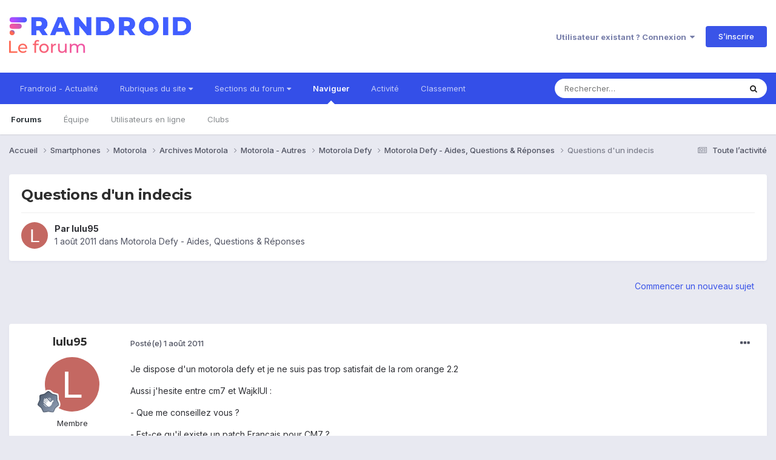

--- FILE ---
content_type: text/javascript;charset=UTF-8
request_url: https://scripts.opti-digital.com/tags/?site=frandroid
body_size: 20558
content:
window.optidigitalToolboxCC="US";var optidigitalSetup = {
    info: {
        publisherId: 42,
        pubUID: "61217f22-00b3-40c7-ba04-a68d1c44b81f",
        networkId: 82864103,
        siteId: 227,
        configId: 8352,
        revision: 95
    },
    timeouts: {
        prebidDirect: 1000,
        prebidIndirect: 2000,
        failsafe: 34000,
        lazyLoadPxInterval: 300,
    },
    analytics: {
        status: "disabled",
        sampling: 5,
        optiSampling: 5,
        property: 'UA-5414263-28',
        customDimensions: {
            adUnit: 'dimension1',
            loadType: 'dimension2',
            testGroup: 'dimension3'
        },
    },
    prebidConsentManagement: {
        cmpApi: 'iab',
        timeout: 30000,
        allowAuctionWithoutConsent: true,
    },
    prebidPriceGranularity: {
        buckets: [{
            max: 3,
            min: 0,
            increment: 0.01,
            precision: 2
        }, {
            max: 8,
            min: 3,
            increment: 0.05,
            precision: 2
        }, {
            max: 20,
            min: 8,
            increment: 0.5,
            precision: 2
        }]
    },
    defaultDiscount: 0.82,
    adServerCurrency: "EUR",
    enableArticleReporting: true,
    enableSourceReporting: true,
    enableLimitedAds: true,
    sourceDomains: ["frandroid.com", "www.frandroid.com"],
    adSlotsConfig: {
        adManagerKeyName: "adslot",
        widthBreakpoints: [1200, 1000, 769, 0],
        adSlotsDefinitions: [{
                name: "Billboard_1",
                adDeclaration: 0,
                loadType: 1,
                lazyLoadPx: 900,
                infiniteScroll: 0,
                sizes: {
                    breakpoint_769: [
                        [1, 1],
                        [728, 90],
                        [700, 250]
                    ],
                    breakpoint_1000: [
                        [1, 1],
                        [1000, 250],
                        [1000, 90],
                        [970, 250],
                        [800, 250],
                        [970, 90],
                        [728, 90],
                        [700, 250]
                    ],
                    breakpoint_1200: [
                        [1, 1],
                        [1800, 1000],
                        [1000, 250],
                        [1000, 90],
                        [970, 250],
                        [800, 250],
                        [970, 90],
                        [728, 90],
                        [700, 250]
                    ],
                },
            }, {
                name: "Billboard_2",
                adDeclaration: 0,
                loadType: 1,
                lazyLoadPx: 900,
                infiniteScroll: 0,
                sizes: {
                    breakpoint_769: [
                        [728, 90],
                        [700, 250],
                        [336, 280],
                        [300, 250],
                        [250, 250]
                    ],
                    breakpoint_1000: [
                        [1000, 250],
                        [1000, 90],
                        [970, 250],
                        [800, 250],
                        [970, 90],
                        [728, 90],
                        [700, 250],
                        [336, 280],
                        [300, 250],
                        [250, 250]
                    ],
                    breakpoint_1200: [
                        [1000, 250],
                        [1000, 90],
                        [970, 250],
                        [800, 250],
                        [970, 90],
                        [728, 90],
                        [700, 250],
                        [336, 280],
                        [300, 250],
                        [250, 250]
                    ],
                },
            }, {
                name: "Billboard_3",
                adDeclaration: 0,
                loadType: 1,
                lazyLoadPx: 900,
                infiniteScroll: 0,
                sizes: {
                    breakpoint_769: [
                        [728, 90],
                        [700, 250],
                        [336, 280],
                        [300, 250],
                        [250, 250]
                    ],
                    breakpoint_1000: [
                        [1000, 250],
                        [1000, 90],
                        [970, 250],
                        [800, 250],
                        [970, 90],
                        [728, 90],
                        [700, 250],
                        [336, 280],
                        [300, 250],
                        [250, 250]
                    ],
                    breakpoint_1200: [
                        [1000, 250],
                        [1000, 90],
                        [970, 250],
                        [800, 250],
                        [970, 90],
                        [728, 90],
                        [700, 250],
                        [336, 280],
                        [300, 250],
                        [250, 250]
                    ],
                },
            }, {
                name: "Billboard_4",
                adDeclaration: 0,
                loadType: 1,
                lazyLoadPx: 900,
                infiniteScroll: 0,
                sizes: {
                    breakpoint_769: [
                        [728, 90],
                        [700, 250],
                        [336, 280],
                        [300, 250],
                        [250, 250]
                    ],
                    breakpoint_1000: [
                        [1000, 250],
                        [1000, 90],
                        [970, 250],
                        [800, 250],
                        [970, 90],
                        [728, 90],
                        [700, 250],
                        [336, 280],
                        [300, 250],
                        [250, 250]
                    ],
                    breakpoint_1200: [
                        [1000, 250],
                        [1000, 90],
                        [970, 250],
                        [800, 250],
                        [970, 90],
                        [728, 90],
                        [700, 250],
                        [336, 280],
                        [300, 250],
                        [250, 250]
                    ],
                },
            }, {
                name: "Billboard_5",
                adDeclaration: 0,
                loadType: 1,
                lazyLoadPx: 900,
                infiniteScroll: 0,
                sizes: {
                    breakpoint_769: [
                        [728, 90],
                        [700, 250],
                        [336, 280],
                        [300, 250],
                        [250, 250]
                    ],
                    breakpoint_1000: [
                        [1000, 250],
                        [1000, 90],
                        [970, 250],
                        [800, 250],
                        [970, 90],
                        [728, 90],
                        [700, 250],
                        [336, 280],
                        [300, 250],
                        [250, 250]
                    ],
                    breakpoint_1200: [
                        [1000, 250],
                        [1000, 90],
                        [970, 250],
                        [800, 250],
                        [970, 90],
                        [728, 90],
                        [700, 250],
                        [336, 280],
                        [300, 250],
                        [250, 250]
                    ],
                },
            }, {
                name: "Billboard_6",
                adDeclaration: 0,
                loadType: 1,
                lazyLoadPx: 900,
                infiniteScroll: 0,
                sizes: {
                    breakpoint_769: [
                        [728, 90],
                        [700, 250],
                        [336, 280],
                        [300, 250],
                        [250, 250]
                    ],
                    breakpoint_1000: [
                        [1000, 250],
                        [1000, 90],
                        [970, 250],
                        [800, 250],
                        [970, 90],
                        [728, 90],
                        [700, 250],
                        [336, 280],
                        [300, 250],
                        [250, 250]
                    ],
                    breakpoint_1200: [
                        [1000, 250],
                        [1000, 90],
                        [970, 250],
                        [800, 250],
                        [970, 90],
                        [728, 90],
                        [700, 250],
                        [336, 280],
                        [300, 250],
                        [250, 250]
                    ],
                },
            }, {
                name: "Billboard_Discovery",
                adDeclaration: 0,
                loadType: 1,
                lazyLoadPx: 200,
                infiniteScroll: 1,
                sizes: {
                    breakpoint_769: [
                        [1, 1],
                        [728, 90],
                        [700, 250]
                    ],
                    breakpoint_1000: [
                        [1, 1],
                        [1000, 250],
                        [1000, 90],
                        [970, 250],
                        [800, 250],
                        [970, 90],
                        [728, 90],
                        [700, 250]
                    ],
                    breakpoint_1200: [
                        [1, 1],
                        [1000, 250],
                        [1000, 90],
                        [970, 250],
                        [800, 250],
                        [970, 90],
                        [728, 90],
                        [700, 250]
                    ],
                },
            }, {
                name: "Billboard_Infinite",
                adDeclaration: 0,
                loadType: 1,
                lazyLoadPx: 600,
                infiniteScroll: 1,
                sizes: {
                    breakpoint_769: [
                        [728, 90],
                        [700, 250],
                        [336, 280],
                        [300, 250],
                        [250, 250]
                    ],
                    breakpoint_1000: [
                        [1000, 250],
                        [1000, 90],
                        [970, 250],
                        [800, 250],
                        [970, 90],
                        [728, 90],
                        [700, 250],
                        [336, 280],
                        [300, 250],
                        [250, 250]
                    ],
                    breakpoint_1200: [
                        [1000, 250],
                        [1000, 90],
                        [970, 250],
                        [800, 250],
                        [970, 90],
                        [728, 90],
                        [700, 250],
                        [336, 280],
                        [300, 250],
                        [250, 250]
                    ],
                },
            }, {
                name: "Content_1",
                adDeclaration: 0,
                loadType: 0,
                lazyLoadPx: 900,
                infiniteScroll: 0,
                extCSS: 'hb__ad--content-od',
                sizes: {
                    breakpoint_769: [
                        [1, 1],
                        ["fluid"],
                        [336, 280],
                        [300, 250],
                        [250, 250],
                        [728, 90],
                        [500, 375]
                    ],
                    breakpoint_1000: [
                        [1, 1],
                        ["fluid"],
                        [336, 280],
                        [300, 250],
                        [250, 250],
                        [500, 375]
                    ],
                    breakpoint_1200: [
                        [1, 1],
                        ["fluid"],
                        [336, 280],
                        [300, 250],
                        [250, 250],
                        [500, 375]
                    ],
                },
            }, {
                name: "Content_10",
                adDeclaration: 0,
                loadType: 1,
                lazyLoadPx: 900,
                infiniteScroll: 0,
                extCSS: 'hb__ad--content-od',
                sizes: {
                    breakpoint_769: [
                        [1, 1],
                        ["fluid"],
                        [336, 280],
                        [300, 250],
                        [250, 250],
                        [728, 90]
                    ],
                    breakpoint_1000: [
                        [1, 1],
                        ["fluid"],
                        [336, 280],
                        [300, 250],
                        [250, 250]
                    ],
                    breakpoint_1200: [
                        [1, 1],
                        ["fluid"],
                        [336, 280],
                        [300, 250],
                        [250, 250]
                    ],
                },
            }, {
                name: "Content_11",
                adDeclaration: 0,
                loadType: 1,
                lazyLoadPx: 900,
                infiniteScroll: 0,
                extCSS: 'hb__ad--content-od',
                sizes: {
                    breakpoint_769: [
                        [1, 1],
                        ["fluid"],
                        [336, 280],
                        [300, 250],
                        [250, 250],
                        [728, 90]
                    ],
                    breakpoint_1000: [
                        [1, 1],
                        ["fluid"],
                        [336, 280],
                        [300, 250],
                        [250, 250]
                    ],
                    breakpoint_1200: [
                        [1, 1],
                        ["fluid"],
                        [336, 280],
                        [300, 250],
                        [250, 250]
                    ],
                },
            }, {
                name: "Content_12",
                adDeclaration: 0,
                loadType: 1,
                lazyLoadPx: 900,
                infiniteScroll: 0,
                extCSS: 'hb__ad--content-od',
                sizes: {
                    breakpoint_769: [
                        [1, 1],
                        ["fluid"],
                        [336, 280],
                        [300, 250],
                        [250, 250],
                        [728, 90]
                    ],
                    breakpoint_1000: [
                        [1, 1],
                        ["fluid"],
                        [336, 280],
                        [300, 250],
                        [250, 250]
                    ],
                    breakpoint_1200: [
                        [1, 1],
                        ["fluid"],
                        [336, 280],
                        [300, 250],
                        [250, 250]
                    ],
                },
            }, {
                name: "Content_13",
                adDeclaration: 0,
                loadType: 1,
                lazyLoadPx: 900,
                infiniteScroll: 0,
                extCSS: 'hb__ad--content-od',
                sizes: {
                    breakpoint_769: [
                        [1, 1],
                        ["fluid"],
                        [336, 280],
                        [300, 250],
                        [250, 250],
                        [728, 90]
                    ],
                    breakpoint_1000: [
                        [1, 1],
                        ["fluid"],
                        [336, 280],
                        [300, 250],
                        [250, 250]
                    ],
                    breakpoint_1200: [
                        [1, 1],
                        ["fluid"],
                        [336, 280],
                        [300, 250],
                        [250, 250]
                    ],
                },
            }, {
                name: "Content_14",
                adDeclaration: 0,
                loadType: 1,
                lazyLoadPx: 900,
                infiniteScroll: 0,
                extCSS: 'hb__ad--content-od',
                sizes: {
                    breakpoint_769: [
                        [1, 1],
                        ["fluid"],
                        [336, 280],
                        [300, 250],
                        [250, 250],
                        [728, 90]
                    ],
                    breakpoint_1000: [
                        [1, 1],
                        ["fluid"],
                        [336, 280],
                        [300, 250],
                        [250, 250]
                    ],
                    breakpoint_1200: [
                        [1, 1],
                        ["fluid"],
                        [336, 280],
                        [300, 250],
                        [250, 250]
                    ],
                },
            }, {
                name: "Content_15",
                adDeclaration: 0,
                loadType: 1,
                lazyLoadPx: 900,
                infiniteScroll: 0,
                extCSS: 'hb__ad--content-od',
                sizes: {
                    breakpoint_769: [
                        [1, 1],
                        ["fluid"],
                        [336, 280],
                        [300, 250],
                        [250, 250],
                        [728, 90]
                    ],
                    breakpoint_1000: [
                        [1, 1],
                        ["fluid"],
                        [336, 280],
                        [300, 250],
                        [250, 250]
                    ],
                    breakpoint_1200: [
                        [1, 1],
                        ["fluid"],
                        [336, 280],
                        [300, 250],
                        [250, 250]
                    ],
                },
            }, {
                name: "Content_2",
                adDeclaration: 0,
                loadType: 1,
                lazyLoadPx: 900,
                infiniteScroll: 0,
                extCSS: 'hb__ad--content-od',
                sizes: {
                    breakpoint_769: [
                        [1, 1],
                        ["fluid"],
                        [336, 280],
                        [300, 250],
                        [250, 250],
                        [728, 90],
                        [500, 375]
                    ],
                    breakpoint_1000: [
                        [1, 1],
                        ["fluid"],
                        [336, 280],
                        [300, 250],
                        [250, 250],
                        [500, 375]
                    ],
                    breakpoint_1200: [
                        [1, 1],
                        ["fluid"],
                        [336, 280],
                        [300, 250],
                        [250, 250],
                        [500, 375]
                    ],
                },
            }, {
                name: "Content_3",
                adDeclaration: 0,
                loadType: 1,
                lazyLoadPx: 900,
                infiniteScroll: 0,
                extCSS: 'hb__ad--content-od',
                sizes: {
                    breakpoint_769: [
                        [1, 1],
                        ["fluid"],
                        [336, 280],
                        [300, 250],
                        [250, 250],
                        [728, 90]
                    ],
                    breakpoint_1000: [
                        [1, 1],
                        ["fluid"],
                        [336, 280],
                        [300, 250],
                        [250, 250]
                    ],
                    breakpoint_1200: [
                        [1, 1],
                        ["fluid"],
                        [336, 280],
                        [300, 250],
                        [250, 250]
                    ],
                },
            }, {
                name: "Content_4",
                adDeclaration: 0,
                loadType: 1,
                lazyLoadPx: 900,
                infiniteScroll: 0,
                extCSS: 'hb__ad--content-od',
                sizes: {
                    breakpoint_769: [
                        [1, 1],
                        ["fluid"],
                        [336, 280],
                        [300, 250],
                        [250, 250],
                        [728, 90]
                    ],
                    breakpoint_1000: [
                        [1, 1],
                        ["fluid"],
                        [336, 280],
                        [300, 250],
                        [250, 250]
                    ],
                    breakpoint_1200: [
                        [1, 1],
                        ["fluid"],
                        [336, 280],
                        [300, 250],
                        [250, 250]
                    ],
                },
            }, {
                name: "Content_5",
                adDeclaration: 0,
                loadType: 1,
                lazyLoadPx: 900,
                infiniteScroll: 0,
                extCSS: 'hb__ad--content-od',
                sizes: {
                    breakpoint_769: [
                        [1, 1],
                        ["fluid"],
                        [336, 280],
                        [300, 250],
                        [250, 250],
                        [728, 90]
                    ],
                    breakpoint_1000: [
                        [1, 1],
                        ["fluid"],
                        [336, 280],
                        [300, 250],
                        [250, 250]
                    ],
                    breakpoint_1200: [
                        [1, 1],
                        ["fluid"],
                        [336, 280],
                        [300, 250],
                        [250, 250]
                    ],
                },
            }, {
                name: "Content_6",
                adDeclaration: 0,
                loadType: 1,
                lazyLoadPx: 900,
                infiniteScroll: 0,
                extCSS: 'hb__ad--content-od',
                sizes: {
                    breakpoint_769: [
                        [1, 1],
                        ["fluid"],
                        [336, 280],
                        [300, 250],
                        [250, 250],
                        [728, 90]
                    ],
                    breakpoint_1000: [
                        [1, 1],
                        ["fluid"],
                        [336, 280],
                        [300, 250],
                        [250, 250]
                    ],
                    breakpoint_1200: [
                        [1, 1],
                        ["fluid"],
                        [336, 280],
                        [300, 250],
                        [250, 250]
                    ],
                },
            }, {
                name: "Content_7",
                adDeclaration: 0,
                loadType: 1,
                lazyLoadPx: 900,
                infiniteScroll: 0,
                extCSS: 'hb__ad--content-od',
                sizes: {
                    breakpoint_769: [
                        [1, 1],
                        ["fluid"],
                        [336, 280],
                        [300, 250],
                        [250, 250],
                        [728, 90]
                    ],
                    breakpoint_1000: [
                        [1, 1],
                        ["fluid"],
                        [336, 280],
                        [300, 250],
                        [250, 250]
                    ],
                    breakpoint_1200: [
                        [1, 1],
                        ["fluid"],
                        [336, 280],
                        [300, 250],
                        [250, 250]
                    ],
                },
            }, {
                name: "Content_8",
                adDeclaration: 0,
                loadType: 1,
                lazyLoadPx: 900,
                infiniteScroll: 0,
                extCSS: 'hb__ad--content-od',
                sizes: {
                    breakpoint_769: [
                        [1, 1],
                        ["fluid"],
                        [336, 280],
                        [300, 250],
                        [250, 250],
                        [728, 90]
                    ],
                    breakpoint_1000: [
                        [1, 1],
                        ["fluid"],
                        [336, 280],
                        [300, 250],
                        [250, 250]
                    ],
                    breakpoint_1200: [
                        [1, 1],
                        ["fluid"],
                        [336, 280],
                        [300, 250],
                        [250, 250]
                    ],
                },
            }, {
                name: "Content_9",
                adDeclaration: 0,
                loadType: 1,
                lazyLoadPx: 900,
                infiniteScroll: 0,
                extCSS: 'hb__ad--content-od',
                sizes: {
                    breakpoint_769: [
                        [1, 1],
                        ["fluid"],
                        [336, 280],
                        [300, 250],
                        [250, 250],
                        [728, 90]
                    ],
                    breakpoint_1000: [
                        [1, 1],
                        ["fluid"],
                        [336, 280],
                        [300, 250],
                        [250, 250]
                    ],
                    breakpoint_1200: [
                        [1, 1],
                        ["fluid"],
                        [336, 280],
                        [300, 250],
                        [250, 250]
                    ],
                },
            }, {
                name: "Content_Bottom",
                adDeclaration: 0,
                loadType: 1,
                lazyLoadPx: 900,
                infiniteScroll: 0,
                extCSS: 'hb__ad--content-od',
                sizes: {
                    breakpoint_769: [
                        [1, 1],
                        ["fluid"],
                        [336, 280],
                        [300, 250],
                        [250, 250],
                        [728, 90]
                    ],
                    breakpoint_1000: [
                        [1, 1],
                        ["fluid"],
                        [336, 280],
                        [300, 250],
                        [250, 250]
                    ],
                    breakpoint_1200: [
                        [1, 1],
                        ["fluid"],
                        [336, 280],
                        [300, 250],
                        [250, 250]
                    ],
                },
            }, {
                name: "Content_Infinite_1",
                adDeclaration: 0,
                loadType: 1,
                lazyLoadPx: 600,
                infiniteScroll: 1,
                extCSS: 'hb__ad--content-od',
                sizes: {
                    breakpoint_769: [
                        [1, 1],
                        ["fluid"],
                        [336, 280],
                        [300, 250],
                        [250, 250],
                        [728, 90],
                        [500, 375]
                    ],
                    breakpoint_1000: [
                        [1, 1],
                        ["fluid"],
                        [336, 280],
                        [300, 250],
                        [250, 250],
                        [500, 375]
                    ],
                    breakpoint_1200: [
                        [1, 1],
                        ["fluid"],
                        [336, 280],
                        [300, 250],
                        [250, 250],
                        [500, 375]
                    ],
                },
            }, {
                name: "HalfpageAd_1",
                adDeclaration: 0,
                loadType: 0,
                lazyLoadPx: 900,
                infiniteScroll: 0,
                sizes: {
                    breakpoint_1000: [
                        [1, 1],
                        ["fluid"],
                        [300, 600],
                        [300, 250],
                        [250, 250]
                    ],
                    breakpoint_1200: [
                        [1, 1],
                        ["fluid"],
                        [300, 600],
                        [300, 250],
                        [250, 250]
                    ],
                },
            }, {
                name: "HalfpageAd_2",
                adDeclaration: 0,
                loadType: 1,
                lazyLoadPx: 900,
                infiniteScroll: 0,
                sizes: {
                    breakpoint_1000: [
                        [1, 1],
                        ["fluid"],
                        [300, 600],
                        [300, 250],
                        [250, 250]
                    ],
                    breakpoint_1200: [
                        [1, 1],
                        ["fluid"],
                        [300, 600],
                        [300, 250],
                        [250, 250]
                    ],
                },
            }, {
                name: "HalfpageAd_3",
                adDeclaration: 0,
                loadType: 1,
                lazyLoadPx: 900,
                infiniteScroll: 0,
                sizes: {
                    breakpoint_1000: [
                        [1, 1],
                        ["fluid"],
                        [300, 600],
                        [300, 250],
                        [250, 250]
                    ],
                    breakpoint_1200: [
                        [1, 1],
                        ["fluid"],
                        [300, 600],
                        [300, 250],
                        [250, 250]
                    ],
                },
            }, {
                name: "HalfpageAd_Discovery",
                adDeclaration: 0,
                loadType: 1,
                lazyLoadPx: 200,
                infiniteScroll: 1,
                sizes: {
                    breakpoint_1000: [
                        [1, 1],
                        ["fluid"],
                        [300, 600],
                        [300, 250],
                        [250, 250]
                    ],
                    breakpoint_1200: [
                        [1, 1],
                        ["fluid"],
                        [300, 600],
                        [300, 250],
                        [250, 250]
                    ],
                },
            }, {
                name: "Leaderboard_1",
                adDeclaration: 0,
                loadType: 1,
                lazyLoadPx: 900,
                infiniteScroll: 0,
                sizes: {
                    breakpoint_769: [
                        [1, 1],
                        [728, 90]
                    ],
                    breakpoint_1000: [
                        [1, 1],
                        [1000, 90],
                        [970, 90],
                        [728, 90]
                    ],
                    breakpoint_1200: [
                        [1, 1],
                        [1000, 90],
                        [970, 90],
                        [728, 90]
                    ],
                },
            }, {
                name: "Mobile_Bottom",
                adDeclaration: 0,
                loadType: 1,
                lazyLoadPx: 600,
                infiniteScroll: 0,
                extCSS: 'hb__ad--content-od',
                sizes: {
                    breakpoint_0: [
                        [1, 1],
                        ["fluid"],
                        [336, 280],
                        [300, 250],
                        [320, 160],
                        [320, 100],
                        [320, 80],
                        [320, 50],
                        [250, 250]
                    ],
                },
            }, {
                name: "Mobile_Discovery",
                adDeclaration: 0,
                loadType: 1,
                lazyLoadPx: 600,
                infiniteScroll: 1,
                extCSS: 'hb__ad--content-od',
                sizes: {
                    breakpoint_0: [
                        [1, 1],
                        ["fluid"],
                        [336, 280],
                        [300, 250],
                        [320, 160],
                        [320, 100],
                        [320, 80],
                        [320, 50],
                        [250, 250]
                    ],
                },
            }, {
                name: "Mobile_Infinite",
                adDeclaration: 0,
                loadType: 1,
                lazyLoadPx: 600,
                infiniteScroll: 1,
                extCSS: 'hb__ad--content-od',
                sizes: {
                    breakpoint_0: [
                        [1, 1],
                        ["fluid"],
                        [336, 280],
                        [300, 250],
                        [320, 160],
                        [320, 100],
                        [320, 80],
                        [320, 50],
                        [250, 250]
                    ],
                },
            }, {
                name: "Mobile_Infinite_Pos1",
                adDeclaration: 0,
                loadType: 1,
                lazyLoadPx: 600,
                infiniteScroll: 1,
                extCSS: 'hb__ad--content-od',
                sizes: {
                    breakpoint_0: [
                        [1, 1],
                        ["fluid"],
                        [336, 280],
                        [300, 250],
                        [320, 160],
                        [320, 100],
                        [320, 80],
                        [320, 50],
                        [250, 250]
                    ],
                },
            }, {
                name: "Mobile_Pos1",
                adDeclaration: 0,
                loadType: 0,
                lazyLoadPx: 600,
                infiniteScroll: 0,
                extCSS: 'hb__ad--content-od',
                sizes: {
                    breakpoint_0: [
                        [1, 1],
                        ["fluid"],
                        [336, 280],
                        [300, 250],
                        [320, 160],
                        [320, 100],
                        [320, 80],
                        [320, 50],
                        [250, 250]
                    ],
                },
            }, {
                name: "Mobile_Pos10",
                adDeclaration: 0,
                loadType: 1,
                lazyLoadPx: 600,
                infiniteScroll: 0,
                extCSS: 'hb__ad--content-od',
                sizes: {
                    breakpoint_0: [
                        [1, 1],
                        ["fluid"],
                        [336, 280],
                        [300, 250],
                        [320, 160],
                        [320, 100],
                        [320, 80],
                        [320, 50],
                        [250, 250]
                    ],
                },
            }, {
                name: "Mobile_Pos11",
                adDeclaration: 0,
                loadType: 1,
                lazyLoadPx: 600,
                infiniteScroll: 0,
                extCSS: 'hb__ad--content-od',
                sizes: {
                    breakpoint_0: [
                        [1, 1],
                        ["fluid"],
                        [336, 280],
                        [300, 250],
                        [320, 160],
                        [320, 100],
                        [320, 80],
                        [320, 50],
                        [250, 250]
                    ],
                },
            }, {
                name: "Mobile_Pos12",
                adDeclaration: 0,
                loadType: 1,
                lazyLoadPx: 600,
                infiniteScroll: 0,
                extCSS: 'hb__ad--content-od',
                sizes: {
                    breakpoint_0: [
                        [1, 1],
                        ["fluid"],
                        [336, 280],
                        [300, 250],
                        [320, 160],
                        [320, 100],
                        [320, 80],
                        [320, 50],
                        [250, 250]
                    ],
                },
            }, {
                name: "Mobile_Pos13",
                adDeclaration: 0,
                loadType: 1,
                lazyLoadPx: 600,
                infiniteScroll: 0,
                extCSS: 'hb__ad--content-od',
                sizes: {
                    breakpoint_0: [
                        [1, 1],
                        ["fluid"],
                        [336, 280],
                        [300, 250],
                        [320, 160],
                        [320, 100],
                        [320, 80],
                        [320, 50],
                        [250, 250]
                    ],
                },
            }, {
                name: "Mobile_Pos14",
                adDeclaration: 0,
                loadType: 1,
                lazyLoadPx: 600,
                infiniteScroll: 0,
                extCSS: 'hb__ad--content-od',
                sizes: {
                    breakpoint_0: [
                        [1, 1],
                        ["fluid"],
                        [336, 280],
                        [300, 250],
                        [320, 160],
                        [320, 100],
                        [320, 80],
                        [320, 50],
                        [250, 250]
                    ],
                },
            }, {
                name: "Mobile_Pos15",
                adDeclaration: 0,
                loadType: 1,
                lazyLoadPx: 600,
                infiniteScroll: 0,
                extCSS: 'hb__ad--content-od',
                sizes: {
                    breakpoint_0: [
                        [1, 1],
                        ["fluid"],
                        [336, 280],
                        [300, 250],
                        [320, 160],
                        [320, 100],
                        [320, 80],
                        [320, 50],
                        [250, 250]
                    ],
                },
            }, {
                name: "Mobile_Pos2",
                adDeclaration: 0,
                loadType: 1,
                lazyLoadPx: 500,
                infiniteScroll: 0,
                extCSS: 'hb__ad--content-od',
                sizes: {
                    breakpoint_0: [
                        [1, 1],
                        ["fluid"],
                        [336, 280],
                        [300, 250],
                        [320, 160],
                        [320, 100],
                        [320, 80],
                        [320, 50],
                        [250, 250]
                    ],
                },
            }, {
                name: "Mobile_Pos3",
                adDeclaration: 0,
                loadType: 1,
                lazyLoadPx: 600,
                infiniteScroll: 0,
                extCSS: 'hb__ad--content-od',
                sizes: {
                    breakpoint_0: [
                        [1, 1],
                        ["fluid"],
                        [336, 280],
                        [300, 250],
                        [320, 160],
                        [320, 100],
                        [320, 80],
                        [320, 50],
                        [250, 250]
                    ],
                },
            }, {
                name: "Mobile_Pos4",
                adDeclaration: 0,
                loadType: 1,
                lazyLoadPx: 600,
                infiniteScroll: 0,
                extCSS: 'hb__ad--content-od',
                sizes: {
                    breakpoint_0: [
                        [1, 1],
                        ["fluid"],
                        [336, 280],
                        [300, 250],
                        [320, 160],
                        [320, 100],
                        [320, 80],
                        [320, 50],
                        [250, 250]
                    ],
                },
            }, {
                name: "Mobile_Pos5",
                adDeclaration: 0,
                loadType: 1,
                lazyLoadPx: 600,
                infiniteScroll: 0,
                extCSS: 'hb__ad--content-od',
                sizes: {
                    breakpoint_0: [
                        [1, 1],
                        ["fluid"],
                        [336, 280],
                        [300, 250],
                        [320, 160],
                        [320, 100],
                        [320, 80],
                        [320, 50],
                        [250, 250]
                    ],
                },
            }, {
                name: "Mobile_Pos6",
                adDeclaration: 0,
                loadType: 1,
                lazyLoadPx: 600,
                infiniteScroll: 0,
                extCSS: 'hb__ad--content-od',
                sizes: {
                    breakpoint_0: [
                        [1, 1],
                        ["fluid"],
                        [336, 280],
                        [300, 250],
                        [320, 160],
                        [320, 100],
                        [320, 80],
                        [320, 50],
                        [250, 250]
                    ],
                },
            }, {
                name: "Mobile_Pos7",
                adDeclaration: 0,
                loadType: 1,
                lazyLoadPx: 600,
                infiniteScroll: 0,
                extCSS: 'hb__ad--content-od',
                sizes: {
                    breakpoint_0: [
                        [1, 1],
                        ["fluid"],
                        [336, 280],
                        [300, 250],
                        [320, 160],
                        [320, 100],
                        [320, 80],
                        [320, 50],
                        [250, 250]
                    ],
                },
            }, {
                name: "Mobile_Pos8",
                adDeclaration: 0,
                loadType: 1,
                lazyLoadPx: 600,
                infiniteScroll: 0,
                extCSS: 'hb__ad--content-od',
                sizes: {
                    breakpoint_0: [
                        [1, 1],
                        ["fluid"],
                        [336, 280],
                        [300, 250],
                        [320, 160],
                        [320, 100],
                        [320, 80],
                        [320, 50],
                        [250, 250]
                    ],
                },
            }, {
                name: "Mobile_Pos9",
                adDeclaration: 0,
                loadType: 1,
                lazyLoadPx: 600,
                infiniteScroll: 0,
                extCSS: 'hb__ad--content-od',
                sizes: {
                    breakpoint_0: [
                        [1, 1],
                        ["fluid"],
                        [336, 280],
                        [300, 250],
                        [320, 160],
                        [320, 100],
                        [320, 80],
                        [320, 50],
                        [250, 250]
                    ],
                },
            }, {
                name: "Mobile_Sticky_Bottom",
                adDeclaration: 0,
                loadType: 5,
                lazyLoadPx: 600,
                infiniteScroll: 0,
                sizes: {
                    breakpoint_0: [
                        [320, 100],
                        [320, 80],
                        [320, 50]
                    ],
                },
            }, {
                name: "OutOfPage_1",
                adDeclaration: 0,
                loadType: 0,
                lazyLoadPx: 600,
                infiniteScroll: 0,
                sizes: {
                    breakpoint_1200: [
                        [1, 1],
                        [1800, 1000]
                    ],
                },
            },

        ]
    },
    aliasBidders: {
        appnexus: ['xandr'],
        ogury: ['ogury'],
        richaudience: ['richaudience']
    },
    advertisers: {
        prebid: [4725019408, 4809759113],
        amazon: [4796357900, 4868619794, 4987990730]
    },
    bidders: ['adagio', 'improvedigital', 'invibes', 'richaudience', 'rtbhouse', 'teads', 'xandr'],
    biddersAA: ['amazon', 'criteo', 'ogury', 'optidigital', 'pubmatic', 'rubicon', 'triplelift'],
    prebidSafeframe: {
        status: 'enabled',
        bidders: ['adagio', 'criteo', 'improvedigital', 'optidigital', 'pubmatic', 'richaudience', 'rtbhouse', 'rubicon', 'xandr'],
    },
    biddersSetup: {
        adagio: {
            discount: 0.80,
            adSlots: {
                Billboard_1: {
                    organizationId: "1167",
                    site: "frandroid-com",
                    placement: "banner_atf",
                    adUnitElementId: " optidigital-adslot-Billboard_1"
                },
                Billboard_2: {
                    organizationId: "1167",
                    site: "frandroid-com",
                    placement: "banner_mtf",
                    adUnitElementId: " optidigital-adslot-Billboard_2"
                },
                Billboard_3: {
                    organizationId: "1167",
                    site: "frandroid-com",
                    placement: "banner_mtf",
                    adUnitElementId: " optidigital-adslot-Billboard_3"
                },
                Billboard_4: {
                    organizationId: "1167",
                    site: "frandroid-com",
                    placement: "banner_mtf",
                    adUnitElementId: " optidigital-adslot-Billboard_4"
                },
                Billboard_5: {
                    organizationId: "1167",
                    site: "frandroid-com",
                    placement: "banner_mtf",
                    adUnitElementId: " optidigital-adslot-Billboard_5"
                },
                Billboard_6: {
                    organizationId: "1167",
                    site: "frandroid-com",
                    placement: "banner_mtf",
                    adUnitElementId: " optidigital-adslot-Billboard_6"
                },
                Billboard_Infinite: {
                    organizationId: "1167",
                    site: "frandroid-com",
                    placement: "banner_mtf",
                    adUnitElementId: " optidigital-adslot-Billboard_Infinite"
                },
                Content_1: {
                    organizationId: "1167",
                    site: "frandroid-com",
                    placement: "banner_atf",
                    adUnitElementId: " optidigital-adslot-Content_1"
                },
                Content_10: {
                    organizationId: "1167",
                    site: "frandroid-com",
                    placement: "banner_mtf",
                    adUnitElementId: " optidigital-adslot-Content_10"
                },
                Content_11: {
                    organizationId: "1167",
                    site: "frandroid-com",
                    placement: "banner_mtf",
                    adUnitElementId: " optidigital-adslot-Content_11"
                },
                Content_12: {
                    organizationId: "1167",
                    site: "frandroid-com",
                    placement: "banner_mtf",
                    adUnitElementId: " optidigital-adslot-Content_12"
                },
                Content_13: {
                    organizationId: "1167",
                    site: "frandroid-com",
                    placement: "banner_mtf",
                    adUnitElementId: " optidigital-adslot-Content_13"
                },
                Content_14: {
                    organizationId: "1167",
                    site: "frandroid-com",
                    placement: "banner_mtf",
                    adUnitElementId: " optidigital-adslot-Content_14"
                },
                Content_15: {
                    organizationId: "1167",
                    site: "frandroid-com",
                    placement: "banner_mtf",
                    adUnitElementId: " optidigital-adslot-Content_15"
                },
                Content_2: {
                    organizationId: "1167",
                    site: "frandroid-com",
                    placement: "banner_mtf",
                    adUnitElementId: " optidigital-adslot-Content_2"
                },
                Content_3: {
                    organizationId: "1167",
                    site: "frandroid-com",
                    placement: "banner_mtf",
                    adUnitElementId: " optidigital-adslot-Content_3"
                },
                Content_4: {
                    organizationId: "1167",
                    site: "frandroid-com",
                    placement: "banner_mtf",
                    adUnitElementId: " optidigital-adslot-Content_4"
                },
                Content_5: {
                    organizationId: "1167",
                    site: "frandroid-com",
                    placement: "banner_mtf",
                    adUnitElementId: " optidigital-adslot-Content_5"
                },
                Content_6: {
                    organizationId: "1167",
                    site: "frandroid-com",
                    placement: "banner_mtf",
                    adUnitElementId: " optidigital-adslot-Content_6"
                },
                Content_7: {
                    organizationId: "1167",
                    site: "frandroid-com",
                    placement: "banner_mtf",
                    adUnitElementId: " optidigital-adslot-Content_7"
                },
                Content_8: {
                    organizationId: "1167",
                    site: "frandroid-com",
                    placement: "banner_mtf",
                    adUnitElementId: " optidigital-adslot-Content_8"
                },
                Content_9: {
                    organizationId: "1167",
                    site: "frandroid-com",
                    placement: "banner_mtf",
                    adUnitElementId: " optidigital-adslot-Content_9"
                },
                Content_Bottom: {
                    organizationId: "1167",
                    site: "frandroid-com",
                    placement: "banner_btf",
                    adUnitElementId: " optidigital-adslot-Content_Bottom"
                },
                Content_Infinite_1: {
                    organizationId: "1167",
                    site: "frandroid-com",
                    placement: "banner_atf",
                    adUnitElementId: " optidigital-adslot-Content_Infinite_1"
                },
                HalfpageAd_1: {
                    organizationId: "1167",
                    site: "frandroid-com",
                    placement: "banner_atf",
                    adUnitElementId: " optidigital-adslot-HalfpageAd_1"
                },
                HalfpageAd_2: {
                    organizationId: "1167",
                    site: "frandroid-com",
                    placement: "banner_mtf",
                    adUnitElementId: " optidigital-adslot-HalfpageAd_2"
                },
                HalfpageAd_3: {
                    organizationId: "1167",
                    site: "frandroid-com",
                    placement: "banner_mtf",
                    adUnitElementId: " optidigital-adslot-HalfpageAd_3"
                },
                Leaderboard_1: {
                    organizationId: "1167",
                    site: "frandroid-com",
                    placement: "banner_mtf",
                    adUnitElementId: " optidigital-adslot-Leaderboard_1"
                },
                Mobile_Bottom: {
                    organizationId: "1167",
                    site: "frandroid-com",
                    placement: "banner_btf",
                    adUnitElementId: " optidigital-adslot-Mobile_Bottom"
                },
                Mobile_Infinite: {
                    organizationId: "1167",
                    site: "frandroid-com",
                    placement: "banner_mtf",
                    adUnitElementId: " optidigital-adslot-Mobile_Infinite"
                },
                Mobile_Infinite_Pos1: {
                    organizationId: "1167",
                    site: "frandroid-com",
                    placement: "banner_atf",
                    adUnitElementId: " optidigital-adslot-Mobile_Infinite_Pos1"
                },
                Mobile_Pos1: {
                    organizationId: "1167",
                    site: "frandroid-com",
                    placement: "banner_atf",
                    adUnitElementId: " optidigital-adslot-Mobile_Pos1"
                },
                Mobile_Pos10: {
                    organizationId: "1167",
                    site: "frandroid-com",
                    placement: "banner_mtf",
                    adUnitElementId: " optidigital-adslot-Mobile_Pos10"
                },
                Mobile_Pos11: {
                    organizationId: "1167",
                    site: "frandroid-com",
                    placement: "banner_mtf",
                    adUnitElementId: " optidigital-adslot-Mobile_Pos11"
                },
                Mobile_Pos12: {
                    organizationId: "1167",
                    site: "frandroid-com",
                    placement: "banner_mtf",
                    adUnitElementId: " optidigital-adslot-Mobile_Pos12"
                },
                Mobile_Pos13: {
                    organizationId: "1167",
                    site: "frandroid-com",
                    placement: "banner_mtf",
                    adUnitElementId: " optidigital-adslot-Mobile_Pos13"
                },
                Mobile_Pos14: {
                    organizationId: "1167",
                    site: "frandroid-com",
                    placement: "banner_mtf",
                    adUnitElementId: " optidigital-adslot-Mobile_Pos14"
                },
                Mobile_Pos15: {
                    organizationId: "1167",
                    site: "frandroid-com",
                    placement: "banner_mtf",
                    adUnitElementId: " optidigital-adslot-Mobile_Pos15"
                },
                Mobile_Pos2: {
                    organizationId: "1167",
                    site: "frandroid-com",
                    placement: "banner_mtf",
                    adUnitElementId: " optidigital-adslot-Mobile_Pos2"
                },
                Mobile_Pos3: {
                    organizationId: "1167",
                    site: "frandroid-com",
                    placement: "banner_mtf",
                    adUnitElementId: " optidigital-adslot-Mobile_Pos3"
                },
                Mobile_Pos4: {
                    organizationId: "1167",
                    site: "frandroid-com",
                    placement: "banner_mtf",
                    adUnitElementId: " optidigital-adslot-Mobile_Pos4"
                },
                Mobile_Pos5: {
                    organizationId: "1167",
                    site: "frandroid-com",
                    placement: "banner_mtf",
                    adUnitElementId: " optidigital-adslot-Mobile_Pos5"
                },
                Mobile_Pos6: {
                    organizationId: "1167",
                    site: "frandroid-com",
                    placement: "banner_mtf",
                    adUnitElementId: " optidigital-adslot-Mobile_Pos6"
                },
                Mobile_Pos7: {
                    organizationId: "1167",
                    site: "frandroid-com",
                    placement: "banner_mtf",
                    adUnitElementId: " optidigital-adslot-Mobile_Pos7"
                },
                Mobile_Pos8: {
                    organizationId: "1167",
                    site: "frandroid-com",
                    placement: "banner_mtf",
                    adUnitElementId: " optidigital-adslot-Mobile_Pos8"
                },
                Mobile_Pos9: {
                    organizationId: "1167",
                    site: "frandroid-com",
                    placement: "banner_mtf",
                    adUnitElementId: " optidigital-adslot-Mobile_Pos9"
                },
                Mobile_Sticky_Bottom: {
                    organizationId: "1167",
                    site: "frandroid-com",
                    placement: "banner_atf",
                    adUnitElementId: " optidigital-adslot-Mobile_Sticky_Bottom"
                },
            }
        },
        amazon: {
            discount: 0.80,
            cmpTimeout: 30000,
            timeout: 1000,
            status: 1,
            pubID: '5330551a-ea82-4b40-84b9-ee31cd84e1d3',
            adSlots: {
                Billboard_1: 1,
                Billboard_2: 1,
                Billboard_3: 1,
                Billboard_4: 1,
                Billboard_5: 1,
                Billboard_6: 1,
                Billboard_Discovery: 1,
                Billboard_Infinite: 1,
                Content_1: 1,
                Content_10: 1,
                Content_11: 1,
                Content_12: 1,
                Content_13: 1,
                Content_14: 1,
                Content_15: 1,
                Content_2: 1,
                Content_3: 1,
                Content_4: 1,
                Content_5: 1,
                Content_6: 1,
                Content_7: 1,
                Content_8: 1,
                Content_9: 1,
                Content_Bottom: 1,
                Content_Infinite_1: 1,
                HalfpageAd_1: 1,
                HalfpageAd_2: 1,
                HalfpageAd_3: 1,
                HalfpageAd_Discovery: 1,
                Leaderboard_1: 1,
                Mobile_Bottom: 1,
                Mobile_Discovery: 1,
                Mobile_Infinite: 1,
                Mobile_Infinite_Pos1: 1,
                Mobile_Pos1: 1,
                Mobile_Pos10: 1,
                Mobile_Pos11: 1,
                Mobile_Pos12: 1,
                Mobile_Pos13: 1,
                Mobile_Pos14: 1,
                Mobile_Pos15: 1,
                Mobile_Pos2: 1,
                Mobile_Pos3: 1,
                Mobile_Pos4: 1,
                Mobile_Pos5: 1,
                Mobile_Pos6: 1,
                Mobile_Pos7: 1,
                Mobile_Pos8: 1,
                Mobile_Pos9: 1,
                Mobile_Sticky_Bottom: 1,
            }
        },
        criteo: {
            discount: 0.95,
            adSlots: {
                Billboard_1: {
                    networkId: 8713,
                    publisherSubId: "frandroid"
                },
                Billboard_2: {
                    networkId: 8713,
                    publisherSubId: "frandroid"
                },
                Billboard_3: {
                    networkId: 8713,
                    publisherSubId: "frandroid"
                },
                Billboard_4: {
                    networkId: 8713,
                    publisherSubId: "frandroid"
                },
                Billboard_5: {
                    networkId: 8713,
                    publisherSubId: "frandroid"
                },
                Billboard_6: {
                    networkId: 8713,
                    publisherSubId: "frandroid"
                },
                Billboard_Infinite: {
                    networkId: 8713,
                    publisherSubId: "frandroid"
                },
                Content_1: {
                    networkId: 8713,
                    publisherSubId: "frandroid"
                },
                Content_10: {
                    networkId: 8713,
                    publisherSubId: "frandroid"
                },
                Content_11: {
                    networkId: 8713,
                    publisherSubId: "frandroid"
                },
                Content_12: {
                    networkId: 8713,
                    publisherSubId: "frandroid"
                },
                Content_13: {
                    networkId: 8713,
                    publisherSubId: "frandroid"
                },
                Content_14: {
                    networkId: 8713,
                    publisherSubId: "frandroid"
                },
                Content_15: {
                    networkId: 8713,
                    publisherSubId: "frandroid"
                },
                Content_2: {
                    networkId: 8713,
                    publisherSubId: "frandroid"
                },
                Content_3: {
                    networkId: 8713,
                    publisherSubId: "frandroid"
                },
                Content_4: {
                    networkId: 8713,
                    publisherSubId: "frandroid"
                },
                Content_5: {
                    networkId: 8713,
                    publisherSubId: "frandroid"
                },
                Content_6: {
                    networkId: 8713,
                    publisherSubId: "frandroid"
                },
                Content_7: {
                    networkId: 8713,
                    publisherSubId: "frandroid"
                },
                Content_8: {
                    networkId: 8713,
                    publisherSubId: "frandroid"
                },
                Content_9: {
                    networkId: 8713,
                    publisherSubId: "frandroid"
                },
                Content_Bottom: {
                    networkId: 8713,
                    publisherSubId: "frandroid"
                },
                Content_Infinite_1: {
                    networkId: 8713,
                    publisherSubId: "frandroid"
                },
                HalfpageAd_1: {
                    networkId: 8713,
                    publisherSubId: "frandroid"
                },
                HalfpageAd_2: {
                    networkId: 8713,
                    publisherSubId: "frandroid"
                },
                HalfpageAd_3: {
                    networkId: 8713,
                    publisherSubId: "frandroid"
                },
                Leaderboard_1: {
                    networkId: 8713,
                    publisherSubId: "frandroid"
                },
                Mobile_Bottom: {
                    networkId: 8713,
                    publisherSubId: "frandroid"
                },
                Mobile_Infinite: {
                    networkId: 8713,
                    publisherSubId: "frandroid"
                },
                Mobile_Infinite_Pos1: {
                    networkId: 8713,
                    publisherSubId: "frandroid"
                },
                Mobile_Pos1: {
                    networkId: 8713,
                    publisherSubId: "frandroid"
                },
                Mobile_Pos10: {
                    networkId: 8713,
                    publisherSubId: "frandroid"
                },
                Mobile_Pos11: {
                    networkId: 8713,
                    publisherSubId: "frandroid"
                },
                Mobile_Pos12: {
                    networkId: 8713,
                    publisherSubId: "frandroid"
                },
                Mobile_Pos13: {
                    networkId: 8713,
                    publisherSubId: "frandroid"
                },
                Mobile_Pos14: {
                    networkId: 8713,
                    publisherSubId: "frandroid"
                },
                Mobile_Pos15: {
                    networkId: 8713,
                    publisherSubId: "frandroid"
                },
                Mobile_Pos2: {
                    networkId: 8713,
                    publisherSubId: "frandroid"
                },
                Mobile_Pos3: {
                    networkId: 8713,
                    publisherSubId: "frandroid"
                },
                Mobile_Pos4: {
                    networkId: 8713,
                    publisherSubId: "frandroid"
                },
                Mobile_Pos5: {
                    networkId: 8713,
                    publisherSubId: "frandroid"
                },
                Mobile_Pos6: {
                    networkId: 8713,
                    publisherSubId: "frandroid"
                },
                Mobile_Pos7: {
                    networkId: 8713,
                    publisherSubId: "frandroid"
                },
                Mobile_Pos8: {
                    networkId: 8713,
                    publisherSubId: "frandroid"
                },
                Mobile_Pos9: {
                    networkId: 8713,
                    publisherSubId: "frandroid"
                },
                Mobile_Sticky_Bottom: {
                    networkId: 8713,
                    publisherSubId: "frandroid"
                },
            }
        },
        improvedigital: {
            discount: 0.80,
            adSlots: {
                Billboard_1: {
                    publisherId: 1469,
                    placementId: 23018021
                },
                Billboard_2: {
                    publisherId: 1469,
                    placementId: 23018021
                },
                Billboard_3: {
                    publisherId: 1469,
                    placementId: 23018021
                },
                Billboard_4: {
                    publisherId: 1469,
                    placementId: 23018021
                },
                Billboard_5: {
                    publisherId: 1469,
                    placementId: 23018021
                },
                Billboard_6: {
                    publisherId: 1469,
                    placementId: 23018021
                },
                Content_1: {
                    publisherId: 1469,
                    placementId: 23018021
                },
                Content_10: {
                    publisherId: 1469,
                    placementId: 23018021
                },
                Content_11: {
                    publisherId: 1469,
                    placementId: 23018021
                },
                Content_12: {
                    publisherId: 1469,
                    placementId: 23018021
                },
                Content_13: {
                    publisherId: 1469,
                    placementId: 23018021
                },
                Content_14: {
                    publisherId: 1469,
                    placementId: 23018021
                },
                Content_15: {
                    publisherId: 1469,
                    placementId: 23018021
                },
                Content_2: {
                    publisherId: 1469,
                    placementId: 23018021
                },
                Content_3: {
                    publisherId: 1469,
                    placementId: 23018021
                },
                Content_4: {
                    publisherId: 1469,
                    placementId: 23018021
                },
                Content_5: {
                    publisherId: 1469,
                    placementId: 23018021
                },
                Content_6: {
                    publisherId: 1469,
                    placementId: 23018021
                },
                Content_7: {
                    publisherId: 1469,
                    placementId: 23018021
                },
                Content_8: {
                    publisherId: 1469,
                    placementId: 23018021
                },
                Content_9: {
                    publisherId: 1469,
                    placementId: 23018021
                },
                Content_Bottom: {
                    publisherId: 1469,
                    placementId: 23018021
                },
                HalfpageAd_1: {
                    publisherId: 1469,
                    placementId: 23018021
                },
                HalfpageAd_2: {
                    publisherId: 1469,
                    placementId: 23018021
                },
                HalfpageAd_3: {
                    publisherId: 1469,
                    placementId: 23018021
                },
                Leaderboard_1: {
                    publisherId: 1469,
                    placementId: 23018021
                },
                Mobile_Bottom: {
                    publisherId: 1469,
                    placementId: 23018021
                },
                Mobile_Infinite: {
                    publisherId: 1469,
                    placementId: 23018021
                },
                Mobile_Pos1: {
                    publisherId: 1469,
                    placementId: 23018021
                },
                Mobile_Pos10: {
                    publisherId: 1469,
                    placementId: 23018021
                },
                Mobile_Pos11: {
                    publisherId: 1469,
                    placementId: 23018021
                },
                Mobile_Pos12: {
                    publisherId: 1469,
                    placementId: 23018021
                },
                Mobile_Pos13: {
                    publisherId: 1469,
                    placementId: 23018021
                },
                Mobile_Pos14: {
                    publisherId: 1469,
                    placementId: 23018021
                },
                Mobile_Pos15: {
                    publisherId: 1469,
                    placementId: 23018021
                },
                Mobile_Pos2: {
                    publisherId: 1469,
                    placementId: 23018021
                },
                Mobile_Pos3: {
                    publisherId: 1469,
                    placementId: 23018021
                },
                Mobile_Pos4: {
                    publisherId: 1469,
                    placementId: 23018021
                },
                Mobile_Pos5: {
                    publisherId: 1469,
                    placementId: 23018021
                },
                Mobile_Pos6: {
                    publisherId: 1469,
                    placementId: 23018021
                },
                Mobile_Pos7: {
                    publisherId: 1469,
                    placementId: 23018021
                },
                Mobile_Pos8: {
                    publisherId: 1469,
                    placementId: 23018021
                },
                Mobile_Pos9: {
                    publisherId: 1469,
                    placementId: 23018021
                },
                Mobile_Sticky_Bottom: {
                    publisherId: 1469,
                    placementId: 23018021
                },
            }
        },
        invibes: {
            discount: 0.90,
            adSlots: {
                Content_1: {
                    placementId: "invibes_frandroid"
                },
                Mobile_Pos2: {
                    placementId: "invibes_frandroid"
                },
            }
        },
        ogury: {
            discount: 0.85,
            adSlots: {
                Mobile_Sticky_Bottom: {
                    assetKey: "OGY-7A92AA653DF4",
                    adUnitId: "d4ab5ed4-9333-4ee7-ab0b-61779c89a5a5"
                },
            }
        },
        optidigital: {
            discount: 0.99,
            adSlots: {
                Content_1: {
                    status: "1"
                },
                Content_2: {
                    status: "1"
                },
                Content_3: {
                    status: "1"
                },
                HalfpageAd_1: {
                    status: "1"
                },
                HalfpageAd_3: {
                    status: "1"
                },
                Mobile_Pos1: {
                    status: "1"
                },
                Mobile_Pos2: {
                    status: "1"
                },
                Mobile_Pos3: {
                    status: "1"
                },
                Mobile_Pos4: {
                    status: "1"
                },
                Mobile_Pos5: {
                    status: "1"
                },
                Mobile_Sticky_Bottom: {
                    status: "1"
                },
            }
        },
        pubmatic: {
            discount: 0.95,
            adSlots: {
                Billboard_1: {
                    publisherId: "158939",
                    currency: "EUR",
                    adSlot: "2668729"
                },
                Billboard_2: {
                    publisherId: "158939",
                    currency: "EUR",
                    adSlot: "4549825"
                },
                Billboard_3: {
                    publisherId: "158939",
                    currency: "EUR",
                    adSlot: "4549826"
                },
                Billboard_4: {
                    publisherId: "158939",
                    currency: "EUR",
                    adSlot: "4549827"
                },
                Billboard_5: {
                    publisherId: "158939",
                    currency: "EUR",
                    adSlot: "4549828"
                },
                Billboard_6: {
                    publisherId: "158939",
                    currency: "EUR",
                    adSlot: "4549829"
                },
                Billboard_Infinite: {
                    publisherId: "158939",
                    currency: "EUR",
                    adSlot: "4549830"
                },
                Content_1: {
                    publisherId: "158939",
                    currency: "EUR",
                    adSlot: "2668734"
                },
                Content_10: {
                    publisherId: "158939",
                    currency: "EUR",
                    adSlot: "5191936"
                },
                Content_11: {
                    publisherId: "158939",
                    currency: "EUR",
                    adSlot: "5191937"
                },
                Content_12: {
                    publisherId: "158939",
                    currency: "EUR",
                    adSlot: "5191938"
                },
                Content_13: {
                    publisherId: "158939",
                    currency: "EUR",
                    adSlot: "5191939"
                },
                Content_14: {
                    publisherId: "158939",
                    currency: "EUR",
                    adSlot: "5191940"
                },
                Content_15: {
                    publisherId: "158939",
                    currency: "EUR",
                    adSlot: "5191941"
                },
                Content_2: {
                    publisherId: "158939",
                    currency: "EUR",
                    adSlot: "2668735"
                },
                Content_3: {
                    publisherId: "158939",
                    currency: "EUR",
                    adSlot: "2668736"
                },
                Content_4: {
                    publisherId: "158939",
                    currency: "EUR",
                    adSlot: "2668736"
                },
                Content_5: {
                    publisherId: "158939",
                    currency: "EUR",
                    adSlot: "2668736"
                },
                Content_6: {
                    publisherId: "158939",
                    currency: "EUR",
                    adSlot: "2668736"
                },
                Content_7: {
                    publisherId: "158939",
                    currency: "EUR",
                    adSlot: "2668736"
                },
                Content_8: {
                    publisherId: "158939",
                    currency: "EUR",
                    adSlot: "2668736"
                },
                Content_9: {
                    publisherId: "158939",
                    currency: "EUR",
                    adSlot: "5191935"
                },
                Content_Bottom: {
                    publisherId: "158939",
                    currency: "EUR",
                    adSlot: "2668737"
                },
                HalfpageAd_1: {
                    publisherId: "158939",
                    currency: "EUR",
                    adSlot: "2668731"
                },
                HalfpageAd_2: {
                    publisherId: "158939",
                    currency: "EUR",
                    adSlot: "2668732"
                },
                HalfpageAd_3: {
                    publisherId: "158939",
                    currency: "EUR",
                    adSlot: "2668733"
                },
                Leaderboard_1: {
                    publisherId: "158939",
                    currency: "EUR",
                    adSlot: "2668730"
                },
                Mobile_Bottom: {
                    publisherId: "158939",
                    currency: "EUR",
                    adSlot: "3226931"
                },
                Mobile_Infinite: {
                    publisherId: "158939",
                    currency: "EUR",
                    adSlot: "3226931"
                },
                Mobile_Pos1: {
                    publisherId: "158939",
                    currency: "EUR",
                    adSlot: "3226926"
                },
                Mobile_Pos10: {
                    publisherId: "158939",
                    currency: "EUR",
                    adSlot: "5191929"
                },
                Mobile_Pos11: {
                    publisherId: "158939",
                    currency: "EUR",
                    adSlot: "5191930"
                },
                Mobile_Pos12: {
                    publisherId: "158939",
                    currency: "EUR",
                    adSlot: "5191931"
                },
                Mobile_Pos13: {
                    publisherId: "158939",
                    currency: "EUR",
                    adSlot: "5191932"
                },
                Mobile_Pos14: {
                    publisherId: "158939",
                    currency: "EUR",
                    adSlot: "5191933"
                },
                Mobile_Pos15: {
                    publisherId: "158939",
                    currency: "EUR",
                    adSlot: "5191934"
                },
                Mobile_Pos2: {
                    publisherId: "158939",
                    currency: "EUR",
                    adSlot: "3226927"
                },
                Mobile_Pos3: {
                    publisherId: "158939",
                    currency: "EUR",
                    adSlot: "3226928"
                },
                Mobile_Pos4: {
                    publisherId: "158939",
                    currency: "EUR",
                    adSlot: "3226929"
                },
                Mobile_Pos5: {
                    publisherId: "158939",
                    currency: "EUR",
                    adSlot: "3226930"
                },
                Mobile_Pos6: {
                    publisherId: "158939",
                    currency: "EUR",
                    adSlot: "3226931"
                },
                Mobile_Pos7: {
                    publisherId: "158939",
                    currency: "EUR",
                    adSlot: "3226931"
                },
                Mobile_Pos8: {
                    publisherId: "158939",
                    currency: "EUR",
                    adSlot: "3226931"
                },
                Mobile_Pos9: {
                    publisherId: "158939",
                    currency: "EUR",
                    adSlot: "5191928"
                },
                Mobile_Sticky_Bottom: {
                    publisherId: "158939",
                    currency: "EUR",
                    adSlot: "4549831"
                },
            }
        },
        richaudience: {
            discount: 0.95,
            adSlots: {
                Billboard_2: {
                    supplyType: "site",
                    pid: "EcDDlhZ5jo"
                },
                Billboard_3: {
                    supplyType: "site",
                    pid: "yEG04rz4xk"
                },
                Billboard_4: {
                    supplyType: "site",
                    pid: "Kg839uA3Li"
                },
                Billboard_5: {
                    supplyType: "site",
                    pid: "7nWWqBshcB"
                },
                Billboard_6: {
                    supplyType: "site",
                    pid: "C7dzUqM8bo"
                },
                Content_1: {
                    supplyType: "site",
                    pid: "A2r12Kv7Mf"
                },
                Content_10: {
                    supplyType: "site",
                    pid: "XfKh5dHfJZ"
                },
                Content_11: {
                    supplyType: "site",
                    pid: "dPMdxMU7pS"
                },
                Content_12: {
                    supplyType: "site",
                    pid: "4toH9lWFoq"
                },
                Content_13: {
                    supplyType: "site",
                    pid: "P9N4MUpK3h"
                },
                Content_14: {
                    supplyType: "site",
                    pid: "NTN8Isk5Y3"
                },
                Content_15: {
                    supplyType: "site",
                    pid: "BAOrwylKlB"
                },
                Content_2: {
                    supplyType: "site",
                    pid: "oeJ7auCXJn"
                },
                Content_3: {
                    supplyType: "site",
                    pid: "RTSQ9R7zQF"
                },
                Content_4: {
                    supplyType: "site",
                    pid: "MWvKhtuFne"
                },
                Content_5: {
                    supplyType: "site",
                    pid: "icoL8Wwn9J"
                },
                Content_6: {
                    supplyType: "site",
                    pid: "VWu7e8LGRm"
                },
                Content_7: {
                    supplyType: "site",
                    pid: "1bxokpcG9c"
                },
                Content_8: {
                    supplyType: "site",
                    pid: "WfJGVrcSyO"
                },
                Content_9: {
                    supplyType: "site",
                    pid: "KRIqi6waXa"
                },
                Content_Bottom: {
                    supplyType: "site",
                    pid: "wT65XiRhnT"
                },
                Content_Infinite_1: {
                    supplyType: "site",
                    pid: "wT65XiRhnT"
                },
                HalfpageAd_1: {
                    supplyType: "site",
                    pid: "ZJ9SSd7gwt"
                },
                HalfpageAd_2: {
                    supplyType: "site",
                    pid: "9sI903ZzhR"
                },
                HalfpageAd_3: {
                    supplyType: "site",
                    pid: "aFsOy0Bg0g"
                },
                Leaderboard_1: {
                    supplyType: "site",
                    pid: "bs3LCgigGe"
                },
                Mobile_Bottom: {
                    supplyType: "site",
                    pid: "zrrN638xZb"
                },
                Mobile_Infinite_Pos1: {
                    supplyType: "site",
                    pid: "zrrN638xZb"
                },
                Mobile_Pos1: {
                    supplyType: "site",
                    pid: "6TiS8tZGog"
                },
                Mobile_Pos10: {
                    supplyType: "site",
                    pid: "04bsOqA640"
                },
                Mobile_Pos11: {
                    supplyType: "site",
                    pid: "4fquY3pkq0"
                },
                Mobile_Pos12: {
                    supplyType: "site",
                    pid: "fUymxvE6lN"
                },
                Mobile_Pos13: {
                    supplyType: "site",
                    pid: "NEWu3W1WWf"
                },
                Mobile_Pos14: {
                    supplyType: "site",
                    pid: "jDa6kFBIph"
                },
                Mobile_Pos15: {
                    supplyType: "site",
                    pid: "khRsGdh1qB"
                },
                Mobile_Pos2: {
                    supplyType: "site",
                    pid: "sJeywnNVro"
                },
                Mobile_Pos3: {
                    supplyType: "site",
                    pid: "j9cfygRr92"
                },
                Mobile_Pos4: {
                    supplyType: "site",
                    pid: "T8prnauZVB"
                },
                Mobile_Pos5: {
                    supplyType: "site",
                    pid: "n548Bb8Mj4"
                },
                Mobile_Pos6: {
                    supplyType: "site",
                    pid: "T9ThEkbPUV"
                },
                Mobile_Pos7: {
                    supplyType: "site",
                    pid: "FZAMGcl8SG"
                },
                Mobile_Pos8: {
                    supplyType: "site",
                    pid: "7kSwgzPJd6"
                },
                Mobile_Pos9: {
                    supplyType: "site",
                    pid: "gzUQ04TSdM"
                },
                Mobile_Sticky_Bottom: {
                    supplyType: "site",
                    pid: "gMWyYVKJ2r"
                },
            }
        },
        rtbhouse: {
            discount: 0.80,
            adSlots: {
                Billboard_1: {
                    publisherId: "JBOS3SoGaDMDyU9N7t1i",
                    region: "prebid-eu"
                },
                Billboard_2: {
                    publisherId: "JBOS3SoGaDMDyU9N7t1i",
                    region: "prebid-eu"
                },
                Billboard_3: {
                    publisherId: "JBOS3SoGaDMDyU9N7t1i",
                    region: "prebid-eu"
                },
                Billboard_4: {
                    publisherId: "JBOS3SoGaDMDyU9N7t1i",
                    region: "prebid-eu"
                },
                Billboard_5: {
                    publisherId: "JBOS3SoGaDMDyU9N7t1i",
                    region: "prebid-eu"
                },
                Billboard_6: {
                    publisherId: "JBOS3SoGaDMDyU9N7t1i",
                    region: "prebid-eu"
                },
                Billboard_Infinite: {
                    publisherId: "JBOS3SoGaDMDyU9N7t1i",
                    region: "prebid-eu"
                },
                Content_1: {
                    publisherId: "JBOS3SoGaDMDyU9N7t1i",
                    region: "prebid-eu"
                },
                Content_10: {
                    publisherId: "JBOS3SoGaDMDyU9N7t1i",
                    region: "prebid-eu"
                },
                Content_11: {
                    publisherId: "JBOS3SoGaDMDyU9N7t1i",
                    region: "prebid-eu"
                },
                Content_12: {
                    publisherId: "JBOS3SoGaDMDyU9N7t1i",
                    region: "prebid-eu"
                },
                Content_13: {
                    publisherId: "JBOS3SoGaDMDyU9N7t1i",
                    region: "prebid-eu"
                },
                Content_14: {
                    publisherId: "JBOS3SoGaDMDyU9N7t1i",
                    region: "prebid-eu"
                },
                Content_15: {
                    publisherId: "JBOS3SoGaDMDyU9N7t1i",
                    region: "prebid-eu"
                },
                Content_2: {
                    publisherId: "JBOS3SoGaDMDyU9N7t1i",
                    region: "prebid-eu"
                },
                Content_3: {
                    publisherId: "JBOS3SoGaDMDyU9N7t1i",
                    region: "prebid-eu"
                },
                Content_4: {
                    publisherId: "JBOS3SoGaDMDyU9N7t1i",
                    region: "prebid-eu"
                },
                Content_5: {
                    publisherId: "JBOS3SoGaDMDyU9N7t1i",
                    region: "prebid-eu"
                },
                Content_6: {
                    publisherId: "JBOS3SoGaDMDyU9N7t1i",
                    region: "prebid-eu"
                },
                Content_7: {
                    publisherId: "JBOS3SoGaDMDyU9N7t1i",
                    region: "prebid-eu"
                },
                Content_8: {
                    publisherId: "JBOS3SoGaDMDyU9N7t1i",
                    region: "prebid-eu"
                },
                Content_9: {
                    publisherId: "JBOS3SoGaDMDyU9N7t1i",
                    region: "prebid-eu"
                },
                Content_Bottom: {
                    publisherId: "JBOS3SoGaDMDyU9N7t1i",
                    region: "prebid-eu"
                },
                Content_Infinite_1: {
                    publisherId: "JBOS3SoGaDMDyU9N7t1i",
                    region: "prebid-eu"
                },
                HalfpageAd_1: {
                    publisherId: "JBOS3SoGaDMDyU9N7t1i",
                    region: "prebid-eu"
                },
                HalfpageAd_2: {
                    publisherId: "JBOS3SoGaDMDyU9N7t1i",
                    region: "prebid-eu"
                },
                HalfpageAd_3: {
                    publisherId: "JBOS3SoGaDMDyU9N7t1i",
                    region: "prebid-eu"
                },
                Leaderboard_1: {
                    publisherId: "JBOS3SoGaDMDyU9N7t1i",
                    region: "prebid-eu"
                },
                Mobile_Bottom: {
                    publisherId: "JBOS3SoGaDMDyU9N7t1i",
                    region: "prebid-eu"
                },
                Mobile_Infinite: {
                    publisherId: "JBOS3SoGaDMDyU9N7t1i",
                    region: "prebid-eu"
                },
                Mobile_Infinite_Pos1: {
                    publisherId: "JBOS3SoGaDMDyU9N7t1i",
                    region: "prebid-eu"
                },
                Mobile_Pos1: {
                    publisherId: "JBOS3SoGaDMDyU9N7t1i",
                    region: "prebid-eu"
                },
                Mobile_Pos10: {
                    publisherId: "JBOS3SoGaDMDyU9N7t1i",
                    region: "prebid-eu"
                },
                Mobile_Pos11: {
                    publisherId: "JBOS3SoGaDMDyU9N7t1i",
                    region: "prebid-eu"
                },
                Mobile_Pos12: {
                    publisherId: "JBOS3SoGaDMDyU9N7t1i",
                    region: "prebid-eu"
                },
                Mobile_Pos13: {
                    publisherId: "JBOS3SoGaDMDyU9N7t1i",
                    region: "prebid-eu"
                },
                Mobile_Pos14: {
                    publisherId: "JBOS3SoGaDMDyU9N7t1i",
                    region: "prebid-eu"
                },
                Mobile_Pos15: {
                    publisherId: "JBOS3SoGaDMDyU9N7t1i",
                    region: "prebid-eu"
                },
                Mobile_Pos2: {
                    publisherId: "JBOS3SoGaDMDyU9N7t1i",
                    region: "prebid-eu"
                },
                Mobile_Pos3: {
                    publisherId: "JBOS3SoGaDMDyU9N7t1i",
                    region: "prebid-eu"
                },
                Mobile_Pos4: {
                    publisherId: "JBOS3SoGaDMDyU9N7t1i",
                    region: "prebid-eu"
                },
                Mobile_Pos5: {
                    publisherId: "JBOS3SoGaDMDyU9N7t1i",
                    region: "prebid-eu"
                },
                Mobile_Pos6: {
                    publisherId: "JBOS3SoGaDMDyU9N7t1i",
                    region: "prebid-eu"
                },
                Mobile_Pos7: {
                    publisherId: "JBOS3SoGaDMDyU9N7t1i",
                    region: "prebid-eu"
                },
                Mobile_Pos8: {
                    publisherId: "JBOS3SoGaDMDyU9N7t1i",
                    region: "prebid-eu"
                },
                Mobile_Pos9: {
                    publisherId: "JBOS3SoGaDMDyU9N7t1i",
                    region: "prebid-eu"
                },
                Mobile_Sticky_Bottom: {
                    publisherId: "JBOS3SoGaDMDyU9N7t1i",
                    region: "prebid-eu"
                },
            }
        },
        rubicon: {
            discount: 0.95,
            adSlots: {
                Billboard_1: {
                    accountId: 20336,
                    siteId: 261896,
                    zoneId: 1351700
                },
                Billboard_2: {
                    accountId: 20336,
                    siteId: 261896,
                    zoneId: 2469640
                },
                Billboard_3: {
                    accountId: 20336,
                    siteId: 261896,
                    zoneId: 2469642
                },
                Billboard_4: {
                    accountId: 20336,
                    siteId: 261896,
                    zoneId: 2469644
                },
                Billboard_5: {
                    accountId: 20336,
                    siteId: 261896,
                    zoneId: 2469646
                },
                Billboard_6: {
                    accountId: 20336,
                    siteId: 261896,
                    zoneId: 2469648
                },
                Billboard_Discovery: {
                    accountId: 20336,
                    siteId: 261896,
                    zoneId: 1319378
                },
                Billboard_Infinite: {
                    accountId: 20336,
                    siteId: 261896,
                    zoneId: 2469650
                },
                Content_1: {
                    accountId: 20336,
                    siteId: 261896,
                    zoneId: 1319370
                },
                Content_10: {
                    accountId: 20336,
                    siteId: 261896,
                    zoneId: 1319374
                },
                Content_11: {
                    accountId: 20336,
                    siteId: 261896,
                    zoneId: 1319374
                },
                Content_12: {
                    accountId: 20336,
                    siteId: 261896,
                    zoneId: 1319374
                },
                Content_13: {
                    accountId: 20336,
                    siteId: 261896,
                    zoneId: 1319374
                },
                Content_14: {
                    accountId: 20336,
                    siteId: 261896,
                    zoneId: 1319374
                },
                Content_15: {
                    accountId: 20336,
                    siteId: 261896,
                    zoneId: 1319374
                },
                Content_2: {
                    accountId: 20336,
                    siteId: 261896,
                    zoneId: 1319372
                },
                Content_3: {
                    accountId: 20336,
                    siteId: 261896,
                    zoneId: 1319374
                },
                Content_4: {
                    accountId: 20336,
                    siteId: 261896,
                    zoneId: 1319374
                },
                Content_5: {
                    accountId: 20336,
                    siteId: 261896,
                    zoneId: 1319374
                },
                Content_6: {
                    accountId: 20336,
                    siteId: 261896,
                    zoneId: 1319374
                },
                Content_7: {
                    accountId: 20336,
                    siteId: 261896,
                    zoneId: 1319374
                },
                Content_8: {
                    accountId: 20336,
                    siteId: 261896,
                    zoneId: 1319374
                },
                Content_9: {
                    accountId: 20336,
                    siteId: 261896,
                    zoneId: 1319374
                },
                Content_Bottom: {
                    accountId: 20336,
                    siteId: 261896,
                    zoneId: 1319376
                },
                Content_Infinite_1: {
                    accountId: 20336,
                    siteId: 261896,
                    zoneId: 1319376
                },
                HalfpageAd_1: {
                    accountId: 20336,
                    siteId: 261896,
                    zoneId: 1319364
                },
                HalfpageAd_2: {
                    accountId: 20336,
                    siteId: 261896,
                    zoneId: 1319366
                },
                HalfpageAd_3: {
                    accountId: 20336,
                    siteId: 261896,
                    zoneId: 1319368
                },
                Leaderboard_1: {
                    accountId: 20336,
                    siteId: 261896,
                    zoneId: 1319362
                },
                Mobile_Bottom: {
                    accountId: 20336,
                    siteId: 261896,
                    zoneId: 1319388
                },
                Mobile_Discovery: {
                    accountId: 20336,
                    siteId: 261896,
                    zoneId: 1319390
                },
                Mobile_Infinite: {
                    accountId: 20336,
                    siteId: 261896,
                    zoneId: 1319392
                },
                Mobile_Infinite_Pos1: {
                    accountId: 20336,
                    siteId: 261896,
                    zoneId: 1319388
                },
                Mobile_Pos1: {
                    accountId: 20336,
                    siteId: 261896,
                    zoneId: 1319382
                },
                Mobile_Pos10: {
                    accountId: 20336,
                    siteId: 261896,
                    zoneId: 1319386
                },
                Mobile_Pos11: {
                    accountId: 20336,
                    siteId: 261896,
                    zoneId: 1319386
                },
                Mobile_Pos12: {
                    accountId: 20336,
                    siteId: 261896,
                    zoneId: 1319386
                },
                Mobile_Pos13: {
                    accountId: 20336,
                    siteId: 261896,
                    zoneId: 1319386
                },
                Mobile_Pos14: {
                    accountId: 20336,
                    siteId: 261896,
                    zoneId: 1319386
                },
                Mobile_Pos15: {
                    accountId: 20336,
                    siteId: 261896,
                    zoneId: 1319386
                },
                Mobile_Pos2: {
                    accountId: 20336,
                    siteId: 261896,
                    zoneId: 1319384
                },
                Mobile_Pos3: {
                    accountId: 20336,
                    siteId: 261896,
                    zoneId: 1319386
                },
                Mobile_Pos4: {
                    accountId: 20336,
                    siteId: 261896,
                    zoneId: 1319386
                },
                Mobile_Pos5: {
                    accountId: 20336,
                    siteId: 261896,
                    zoneId: 1319386
                },
                Mobile_Pos6: {
                    accountId: 20336,
                    siteId: 261896,
                    zoneId: 1319386
                },
                Mobile_Pos7: {
                    accountId: 20336,
                    siteId: 261896,
                    zoneId: 1319386
                },
                Mobile_Pos8: {
                    accountId: 20336,
                    siteId: 261896,
                    zoneId: 1319386
                },
                Mobile_Pos9: {
                    accountId: 20336,
                    siteId: 261896,
                    zoneId: 1319386
                },
                Mobile_Sticky_Bottom: {
                    accountId: 20336,
                    siteId: 261896,
                    zoneId: 2160270
                },
            }
        },
        teads: {
            discount: 0.90,
            adSlots: {
                Billboard_2: {
                    pageId: 103904,
                    placementId: 146157
                },
                Billboard_3: {
                    pageId: 103904,
                    placementId: 146157
                },
                Billboard_4: {
                    pageId: 103904,
                    placementId: 146157
                },
                Billboard_5: {
                    pageId: 103904,
                    placementId: 146157
                },
                Billboard_6: {
                    pageId: 103904,
                    placementId: 146157
                },
                Billboard_Discovery: {
                    pageId: 103904,
                    placementId: 146157
                },
                Billboard_Infinite: {
                    pageId: 103904,
                    placementId: 146157
                },
                Content_1: {
                    pageId: 103904,
                    placementId: 112454
                },
                Content_10: {
                    pageId: 103904,
                    placementId: 112454
                },
                Content_11: {
                    pageId: 103904,
                    placementId: 112454
                },
                Content_12: {
                    pageId: 103904,
                    placementId: 112454
                },
                Content_13: {
                    pageId: 103904,
                    placementId: 112454
                },
                Content_14: {
                    pageId: 103904,
                    placementId: 112454
                },
                Content_15: {
                    pageId: 103904,
                    placementId: 112454
                },
                Content_2: {
                    pageId: 103904,
                    placementId: 112454
                },
                Content_3: {
                    pageId: 103904,
                    placementId: 112454
                },
                Content_4: {
                    pageId: 103904,
                    placementId: 112454
                },
                Content_5: {
                    pageId: 103904,
                    placementId: 112454
                },
                Content_6: {
                    pageId: 103904,
                    placementId: 112454
                },
                Content_7: {
                    pageId: 103904,
                    placementId: 112454
                },
                Content_8: {
                    pageId: 103904,
                    placementId: 112454
                },
                Content_9: {
                    pageId: 103904,
                    placementId: 112454
                },
                Content_Infinite_1: {
                    pageId: 103904,
                    placementId: 158471
                },
                HalfpageAd_1: {
                    pageId: 103904,
                    placementId: 146157
                },
                HalfpageAd_2: {
                    pageId: 103904,
                    placementId: 146157
                },
                HalfpageAd_3: {
                    pageId: 103904,
                    placementId: 146157
                },
                HalfpageAd_Discovery: {
                    pageId: 103904,
                    placementId: 146157
                },
                Leaderboard_1: {
                    pageId: 103904,
                    placementId: 146157
                },
                Mobile_Discovery: {
                    pageId: 103904,
                    placementId: 146157
                },
                Mobile_Infinite: {
                    pageId: 103904,
                    placementId: 146157
                },
                Mobile_Infinite_Pos1: {
                    pageId: 103904,
                    placementId: 158471
                },
                Mobile_Pos1: {
                    pageId: 103904,
                    placementId: 112454
                },
                Mobile_Pos10: {
                    pageId: 103904,
                    placementId: 112454
                },
                Mobile_Pos11: {
                    pageId: 103904,
                    placementId: 112454
                },
                Mobile_Pos12: {
                    pageId: 103904,
                    placementId: 112454
                },
                Mobile_Pos13: {
                    pageId: 103904,
                    placementId: 112454
                },
                Mobile_Pos14: {
                    pageId: 103904,
                    placementId: 112454
                },
                Mobile_Pos15: {
                    pageId: 103904,
                    placementId: 112454
                },
                Mobile_Pos2: {
                    pageId: 103904,
                    placementId: 112454
                },
                Mobile_Pos3: {
                    pageId: 103904,
                    placementId: 112454
                },
                Mobile_Pos4: {
                    pageId: 103904,
                    placementId: 112454
                },
                Mobile_Pos5: {
                    pageId: 103904,
                    placementId: 112454
                },
                Mobile_Pos6: {
                    pageId: 103904,
                    placementId: 112454
                },
                Mobile_Pos7: {
                    pageId: 103904,
                    placementId: 112454
                },
                Mobile_Pos8: {
                    pageId: 103904,
                    placementId: 112454
                },
                Mobile_Pos9: {
                    pageId: 103904,
                    placementId: 112454
                },
                Mobile_Sticky_Bottom: {
                    pageId: 103904,
                    placementId: 146157
                },
            }
        },
        triplelift: {
            discount: 0.95,
            adSlots: {
                Billboard_2: {
                    inventoryCode: "optidigital_Frandroid_Billboard_desktop"
                },
                Billboard_3: {
                    inventoryCode: "optidigital_Frandroid_Billboard_desktop"
                },
                Billboard_4: {
                    inventoryCode: "optidigital_Frandroid_Billboard_desktop"
                },
                Billboard_5: {
                    inventoryCode: "optidigital_Frandroid_Billboard_desktop"
                },
                Billboard_6: {
                    inventoryCode: "optidigital_Frandroid_Billboard_desktop"
                },
                Billboard_Discovery: {
                    inventoryCode: "optidigital_Frandroid_Billboard_desktop"
                },
                Billboard_Infinite: {
                    inventoryCode: "optidigital_Frandroid_ Billboard_infinite_desktop"
                },
                Content_10: {
                    inventoryCode: "optidigital_Frandroid_Content_3_desktop"
                },
                Content_11: {
                    inventoryCode: "optidigital_Frandroid_Content_3_desktop"
                },
                Content_12: {
                    inventoryCode: "optidigital_Frandroid_Content_3_desktop"
                },
                Content_13: {
                    inventoryCode: "optidigital_Frandroid_Content_3_desktop"
                },
                Content_14: {
                    inventoryCode: "optidigital_Frandroid_Content_3_desktop"
                },
                Content_15: {
                    inventoryCode: "optidigital_Frandroid_Content_3_desktop"
                },
                Content_2: {
                    inventoryCode: "optidigital_Frandroid_Content_2_desktop"
                },
                Content_3: {
                    inventoryCode: "optidigital_Frandroid_Content_3_desktop"
                },
                Content_4: {
                    inventoryCode: "optidigital_Frandroid_Content_3_desktop"
                },
                Content_5: {
                    inventoryCode: "optidigital_Frandroid_Content_3_desktop"
                },
                Content_6: {
                    inventoryCode: "optidigital_Frandroid_Content_3_desktop"
                },
                Content_7: {
                    inventoryCode: "optidigital_Frandroid_Content_3_desktop"
                },
                Content_8: {
                    inventoryCode: "optidigital_Frandroid_Content_3_desktop"
                },
                Content_9: {
                    inventoryCode: "optidigital_Frandroid_Content_3_desktop"
                },
                HalfpageAd_2: {
                    inventoryCode: "optidigital_Frandroid_Halfpage_2_desktop"
                },
                HalfpageAd_3: {
                    inventoryCode: "optidigital_Frandroid_Halfpage_2_desktop"
                },
                HalfpageAd_Discovery: {
                    inventoryCode: "optidigital_Frandroid_ Halfpage_2_desktop"
                },
                Leaderboard_1: {
                    inventoryCode: "optidigital_Frandroid_Leaderboard_desktop"
                },
                Mobile_Discovery: {
                    inventoryCode: "OptiDigital_Frandroid_banner_discovery_mobile"
                },
                Mobile_Infinite: {
                    inventoryCode: "OptiDigital_Frandroid_banner_infinite_mobile"
                },
                Mobile_Pos10: {
                    inventoryCode: "OptiDigital_Frandroid_banner_3_mobile"
                },
                Mobile_Pos11: {
                    inventoryCode: "OptiDigital_Frandroid_banner_3_mobile"
                },
                Mobile_Pos12: {
                    inventoryCode: "OptiDigital_Frandroid_banner_3_mobile"
                },
                Mobile_Pos13: {
                    inventoryCode: "OptiDigital_Frandroid_banner_3_mobile"
                },
                Mobile_Pos14: {
                    inventoryCode: "OptiDigital_Frandroid_banner_3_mobile"
                },
                Mobile_Pos15: {
                    inventoryCode: "OptiDigital_Frandroid_banner_3_mobile"
                },
                Mobile_Pos2: {
                    inventoryCode: "OptiDigital_Frandroid_banner_2_mobile"
                },
                Mobile_Pos3: {
                    inventoryCode: "OptiDigital_Frandroid_banner_3_mobile"
                },
                Mobile_Pos4: {
                    inventoryCode: "OptiDigital_Frandroid_banner_3_mobile"
                },
                Mobile_Pos5: {
                    inventoryCode: "OptiDigital_Frandroid_banner_3_mobile"
                },
                Mobile_Pos6: {
                    inventoryCode: "OptiDigital_Frandroid_banner_3_mobile"
                },
                Mobile_Pos7: {
                    inventoryCode: "OptiDigital_Frandroid_banner_3_mobile"
                },
                Mobile_Pos8: {
                    inventoryCode: "OptiDigital_Frandroid_banner_3_mobile"
                },
                Mobile_Pos9: {
                    inventoryCode: "OptiDigital_Frandroid_banner_3_mobile"
                },
                Mobile_Sticky_Bottom: {
                    inventoryCode: "OptiDigital_RON_HDX"
                },
            }
        },
        xandr: {
            discount: 0.95,
            adSlots: {
                Billboard_2: {
                    placementId: 21886672
                },
                Billboard_3: {
                    placementId: 21886673
                },
                Billboard_4: {
                    placementId: 21886674
                },
                Billboard_5: {
                    placementId: 21886675
                },
                Billboard_6: {
                    placementId: 21886676
                },
                Billboard_Discovery: {
                    placementId: 21886677
                },
                Billboard_Infinite: {
                    placementId: 21886678
                },
                Content_1: {
                    placementId: 21886679
                },
                Content_10: {
                    placementId: 30093064
                },
                Content_11: {
                    placementId: 30093069
                },
                Content_12: {
                    placementId: 30093075
                },
                Content_13: {
                    placementId: 30093085
                },
                Content_14: {
                    placementId: 30093091
                },
                Content_15: {
                    placementId: 30093096
                },
                Content_2: {
                    placementId: 21886680
                },
                Content_3: {
                    placementId: 21886682
                },
                Content_4: {
                    placementId: 21886684
                },
                Content_5: {
                    placementId: 21886685
                },
                Content_6: {
                    placementId: 21886686
                },
                Content_7: {
                    placementId: 21886687
                },
                Content_8: {
                    placementId: 21886688
                },
                Content_9: {
                    placementId: 30093056
                },
                Content_Bottom: {
                    placementId: 21886689
                },
                Content_Infinite_1: {
                    placementId: 27720705
                },
                HalfpageAd_1: {
                    placementId: 21886690
                },
                HalfpageAd_2: {
                    placementId: 21886691
                },
                HalfpageAd_3: {
                    placementId: 21886692
                },
                HalfpageAd_Discovery: {
                    placementId: 21886693
                },
                Leaderboard_1: {
                    placementId: 21886694
                },
                Mobile_Bottom: {
                    placementId: 21886695
                },
                Mobile_Discovery: {
                    placementId: 21886696
                },
                Mobile_Infinite: {
                    placementId: 21886697
                },
                Mobile_Infinite_Pos1: {
                    placementId: 27720701
                },
                Mobile_Pos1: {
                    placementId: 21886698
                },
                Mobile_Pos10: {
                    placementId: 30093128
                },
                Mobile_Pos11: {
                    placementId: 30093133
                },
                Mobile_Pos12: {
                    placementId: 30093139
                },
                Mobile_Pos13: {
                    placementId: 30093151
                },
                Mobile_Pos14: {
                    placementId: 30093160
                },
                Mobile_Pos15: {
                    placementId: 30093170
                },
                Mobile_Pos2: {
                    placementId: 21886699
                },
                Mobile_Pos3: {
                    placementId: 21886700
                },
                Mobile_Pos4: {
                    placementId: 21886701
                },
                Mobile_Pos5: {
                    placementId: 21886702
                },
                Mobile_Pos6: {
                    placementId: 21886703
                },
                Mobile_Pos7: {
                    placementId: 21886704
                },
                Mobile_Pos8: {
                    placementId: 21886705
                },
                Mobile_Pos9: {
                    placementId: 30093106
                },
                Mobile_Sticky_Bottom: {
                    placementId: 22604974
                },
            }
        },
    },
    adUnitError: "/82864103/frandroid.com/error",
    stickyAdConfiguration: {
        mode: 'sticky-bottom',
        zIndex: '100000000000',
        adCloseTop: '-24',
        adUnitsExcluded: ['/82864103/frandroid.com/produits-versus', '/82864103/frandroid.com/homepage'],
        stickyAdTopTrigger: 0
    },
    automaticRefresh: {
        intervalTimeout: 2000,
        adSlots: {
            Billboard_1: {
                delay: 30000,
                max: 5
            },
            Billboard_2: {
                delay: 30000,
                max: 5
            },
            Billboard_3: {
                delay: 30000,
                max: 5
            },
            Billboard_4: {
                delay: 30000,
                max: 5
            },
            Billboard_5: {
                delay: 30000,
                max: 5
            },
            Billboard_6: {
                delay: 30000,
                max: 5
            },
            Content_1: {
                delay: 30000,
                max: 5
            },
            Content_10: {
                delay: 30000,
                max: 5
            },
            Content_11: {
                delay: 30000,
                max: 5
            },
            Content_12: {
                delay: 30000,
                max: 5
            },
            Content_13: {
                delay: 30000,
                max: 5
            },
            Content_14: {
                delay: 30000,
                max: 5
            },
            Content_15: {
                delay: 30000,
                max: 5
            },
            Content_2: {
                delay: 30000,
                max: 5
            },
            Content_3: {
                delay: 30000,
                max: 5
            },
            Content_4: {
                delay: 30000,
                max: 5
            },
            Content_5: {
                delay: 30000,
                max: 5
            },
            Content_6: {
                delay: 30000,
                max: 5
            },
            Content_7: {
                delay: 30000,
                max: 5
            },
            Content_8: {
                delay: 30000,
                max: 5
            },
            Content_9: {
                delay: 30000,
                max: 5
            },
            Content_Bottom: {
                delay: 30000,
                max: 5
            },
            Content_Infinite_1: {
                delay: 30000,
                max: 5
            },
            HalfpageAd_1: {
                delay: 30000,
                max: 5
            },
            HalfpageAd_2: {
                delay: 30000,
                max: 5
            },
            HalfpageAd_3: {
                delay: 30000,
                max: 5
            },
            Leaderboard_1: {
                delay: 30000,
                max: 5
            },
            Mobile_Bottom: {
                delay: 30000,
                max: 5
            },
            Mobile_Infinite: {
                delay: 30000,
                max: 5
            },
            Mobile_Infinite_Pos1: {
                delay: 30000,
                max: 5
            },
            Mobile_Pos1: {
                delay: 30000,
                max: 5
            },
            Mobile_Pos10: {
                delay: 30000,
                max: 5
            },
            Mobile_Pos11: {
                delay: 30000,
                max: 5
            },
            Mobile_Pos12: {
                delay: 30000,
                max: 5
            },
            Mobile_Pos13: {
                delay: 30000,
                max: 5
            },
            Mobile_Pos14: {
                delay: 30000,
                max: 5
            },
            Mobile_Pos15: {
                delay: 30000,
                max: 5
            },
            Mobile_Pos2: {
                delay: 30000,
                max: 5
            },
            Mobile_Pos3: {
                delay: 30000,
                max: 5
            },
            Mobile_Pos4: {
                delay: 30000,
                max: 5
            },
            Mobile_Pos5: {
                delay: 30000,
                max: 5
            },
            Mobile_Pos6: {
                delay: 30000,
                max: 5
            },
            Mobile_Pos7: {
                delay: 30000,
                max: 5
            },
            Mobile_Pos8: {
                delay: 30000,
                max: 5
            },
            Mobile_Pos9: {
                delay: 30000,
                max: 5
            },
            Mobile_Sticky_Bottom: {
                delay: 30000,
                max: 11
            },
        }
    },
    optidigitalAdsrv: [{
        zoneId: 338,
        adslot: 'Billboard_1',
        size: [728, 90]
    }, {
        zoneId: 340,
        adslot: 'Billboard_2',
        size: [300, 250]
    }, {
        zoneId: 342,
        adslot: 'Billboard_3',
        size: [300, 250]
    }, {
        zoneId: 344,
        adslot: 'Billboard_4',
        size: [300, 250]
    }, {
        zoneId: 346,
        adslot: 'Billboard_5',
        size: [300, 250]
    }, {
        zoneId: 348,
        adslot: 'Billboard_6',
        size: [300, 250]
    }, {
        zoneId: 378,
        adslot: 'Billboard_Discovery',
        size: [728, 90]
    }, {
        zoneId: 350,
        adslot: 'Billboard_Infinite',
        size: [300, 250]
    }, {
        zoneId: 360,
        adslot: 'Content_1',
        size: [300, 250]
    }, {
        zoneId: 17772,
        adslot: 'Content_10',
        size: [300, 250]
    }, {
        zoneId: 17774,
        adslot: 'Content_11',
        size: [300, 250]
    }, {
        zoneId: 17776,
        adslot: 'Content_12',
        size: [300, 250]
    }, {
        zoneId: 17778,
        adslot: 'Content_13',
        size: [300, 250]
    }, {
        zoneId: 17780,
        adslot: 'Content_14',
        size: [300, 250]
    }, {
        zoneId: 17782,
        adslot: 'Content_15',
        size: [300, 250]
    }, {
        zoneId: 362,
        adslot: 'Content_2',
        size: [300, 250]
    }, {
        zoneId: 364,
        adslot: 'Content_3',
        size: [300, 250]
    }, {
        zoneId: 366,
        adslot: 'Content_4',
        size: [300, 250]
    }, {
        zoneId: 368,
        adslot: 'Content_5',
        size: [300, 250]
    }, {
        zoneId: 370,
        adslot: 'Content_6',
        size: [300, 250]
    }, {
        zoneId: 372,
        adslot: 'Content_7',
        size: [300, 250]
    }, {
        zoneId: 374,
        adslot: 'Content_8',
        size: [300, 250]
    }, {
        zoneId: 17770,
        adslot: 'Content_9',
        size: [300, 250]
    }, {
        zoneId: 376,
        adslot: 'Content_Bottom',
        size: [300, 250]
    }, {
        zoneId: 16178,
        adslot: 'Content_Infinite_1',
        size: [300, 250]
    }, {
        zoneId: 354,
        adslot: 'HalfpageAd_1',
        size: [300, 600]
    }, {
        zoneId: 356,
        adslot: 'HalfpageAd_2',
        size: [300, 600]
    }, {
        zoneId: 358,
        adslot: 'HalfpageAd_3',
        size: [300, 600]
    }, {
        zoneId: 380,
        adslot: 'HalfpageAd_Discovery',
        size: [300, 600]
    }, {
        zoneId: 352,
        adslot: 'Leaderboard_1',
        size: [728, 90]
    }, {
        zoneId: 398,
        adslot: 'Mobile_Bottom',
        size: [300, 250]
    }, {
        zoneId: 400,
        adslot: 'Mobile_Discovery',
        size: [300, 250]
    }, {
        zoneId: 402,
        adslot: 'Mobile_Infinite',
        size: [300, 250]
    }, {
        zoneId: 16244,
        adslot: 'Mobile_Infinite_Pos1',
        size: [300, 250]
    }, {
        zoneId: 382,
        adslot: 'Mobile_Pos1',
        size: [300, 250]
    }, {
        zoneId: 17786,
        adslot: 'Mobile_Pos10',
        size: [300, 250]
    }, {
        zoneId: 17788,
        adslot: 'Mobile_Pos11',
        size: [300, 250]
    }, {
        zoneId: 17790,
        adslot: 'Mobile_Pos12',
        size: [300, 250]
    }, {
        zoneId: 17792,
        adslot: 'Mobile_Pos13',
        size: [300, 250]
    }, {
        zoneId: 17794,
        adslot: 'Mobile_Pos14',
        size: [300, 250]
    }, {
        zoneId: 17796,
        adslot: 'Mobile_Pos15',
        size: [300, 250]
    }, {
        zoneId: 384,
        adslot: 'Mobile_Pos2',
        size: [300, 250]
    }, {
        zoneId: 386,
        adslot: 'Mobile_Pos3',
        size: [300, 250]
    }, {
        zoneId: 388,
        adslot: 'Mobile_Pos4',
        size: [300, 250]
    }, {
        zoneId: 390,
        adslot: 'Mobile_Pos5',
        size: [300, 250]
    }, {
        zoneId: 392,
        adslot: 'Mobile_Pos6',
        size: [300, 250]
    }, {
        zoneId: 394,
        adslot: 'Mobile_Pos7',
        size: [300, 250]
    }, {
        zoneId: 396,
        adslot: 'Mobile_Pos8',
        size: [300, 250]
    }, {
        zoneId: 17784,
        adslot: 'Mobile_Pos9',
        size: [300, 250]
    }, {
        zoneId: 17264,
        adslot: 'Mobile_Sticky_Bottom',
        size: [320, 100]
    }],
    publisherInitStart: function(initConfig) {
        if (initConfig.adUnit == "/82864103/frandroid.com/homepage") {
            for (var i = 0; i < optidigitalToolbox.setup.adSlotsConfig.adSlotsDefinitions.length; i++) {
                if (optidigitalToolbox.setup.adSlotsConfig.adSlotsDefinitions[i].name.indexOf("HalfpageAd_1") != -1) {
                    optidigitalToolbox.setup.adSlotsConfig.adSlotsDefinitions[i].sizes.breakpoint_769 = [
                        [1, 1],
                        ["fluid"],
                        [300, 600],
                        [300, 250],
                        [250, 250]
                    ];
                    break;
                }
            }
        }
        optidigitalToolbox.setup.aliasBidders["showheroes-bs"] = ["showheroes"];
        for (var i = 0; i < optidigitalToolbox.setup.adSlotsConfig.adSlotsDefinitions.length; i++) {
            optidigitalToolbox.setup.adSlotsConfig.adSlotsDefinitions[i].cls_max_height = 0;
        }
        if (initConfig.adUnit == "/82864103/frandroid.com/discussions") {
            for (var i = 0; i < optidigitalToolbox.setup.adSlotsConfig.adSlotsDefinitions.length; i++) {
                if (optidigitalToolbox.setup.adSlotsConfig.adSlotsDefinitions[i].name.indexOf("Billboard_1") != -1) {
                    optidigitalToolbox.setup.adSlotsConfig.adSlotsDefinitions[i].sizes.breakpoint_1200 = [
                        [1000, 250],
                        [1000, 90],
                        [970, 250],
                        [800, 250],
                        [970, 90],
                        [728, 90],
                        [700, 250]
                    ];
                    break;
                }
            }
        }
        optidigitalToolbox.registerEventCallback(function(type, data) {
            if (type == "ADSLOT_FILLED" || type == "ADSLOT_UNFILLED") {
                var adv = "unfilled";
                if (typeof(window.isODSponsoCampaignManager) == "undefined") {
                    window.isODSponsoCampaignManager = 1;
                    if (type == "ADSLOT_FILLED") {
                        var adv = "other";
                        if (data.hasOwnProperty("adslot") &&
                            data.adslot.hasOwnProperty("gptEvent") &&
                            data.adslot.gptEvent.advertiserId == 5282594612) {
                            adv = "apple";
                            if (optidigitalToolbox.setup.automaticRefresh.hasOwnProperty("adSlots"))
                                optidigitalToolbox.setup.automaticRefresh.adSlots = {};
                        }
                    }
                    try {
                        window.manageCampaignExclu(adv);
                    } catch (err) {}
                }
            }
        });
    },
    customRenderer: {
        rubiconSkin: {
            url: "https://secure-assets.rubiconproject.com/utils/prebidSkin/prebidSkin.min.js",
            insertionMarker: "#ctBoc",
            contentWidthMarker: "#ctBoc",
            insertionType: "resize",
            header_height: "220",
            creativeWidth: "1800",
            targetScroll: true,
            custom_style_iframe: "",
            custom_style_page: "header{z-index:10000}",
            iframe_url: "",
            debug: false,
            divSlotSkin: "optidigital-adslot-OutOfPage_1",
            maxRatio: 0.9,
            adSlot: "optidigital-adslot-Billboard_1"
        },
        siteCallback: function() {
            if (document.getElementById("optidigital-adslot-Billboard_1"))
                optidigitalSetup.customRenderer.rubiconSkin.divSlotSkin = "optidigital-adslot-Billboard_1";
            else
                optidigitalSetup.customRenderer.rubiconSkin.divSlotSkin = "optidigital-adslot-OutOfPage_1";
            try {
                window.initWallpaperCallback();
            } catch (err) {
                console.error("initWallpaperCallback function not FOUND!");
            }
        }
    },
    insertInreadTags: function(adUnit) {
        if (adUnit != "/82864103/frandroid.com/bons-plans-article" &&
            adUnit != "/82864103/frandroid.com/articles" &&
            adUnit != "/82864103/frandroid.com/android-article" &&
            adUnit != "/82864103/frandroid.com/tests-article" &&
            adUnit != "/82864103/frandroid.com/culture-tech-article" &&
            adUnit != "/82864103/frandroid.com/guide-dachat-article" &&
            adUnit != "/82864103/frandroid.com/survoltes-article" &&
            adUnit != "/82864103/frandroid.com/apps-fiche" &&
            adUnit != "/82864103/frandroid.com/live-article" &&
            adUnit != "/82864103/frandroid.com/telecom-article"
        )
            return true;
        var divTargeted = document.getElementsByClassName('article-content');
        if (divTargeted.length == 0)
            return true;
        var frandroidContentAdslots = document.getElementsByClassName('Mobile_Pos1');
        if (frandroidContentAdslots.length > 0) {
            frandroidContentAdslots[0].parentNode.removeChild(frandroidContentAdslots[0]);
        }
        frandroidContentAdslots = document.getElementsByClassName('Mobile_Pos2');
        if (frandroidContentAdslots.length > 0) {
            frandroidContentAdslots[0].parentNode.removeChild(frandroidContentAdslots[0]);
        }
        frandroidContentAdslots = document.getElementsByClassName('Mobile_Pos3');
        if (frandroidContentAdslots.length > 0) {
            frandroidContentAdslots[0].parentNode.removeChild(frandroidContentAdslots[0]);
        }
        frandroidContentAdslots = document.getElementsByClassName('Content_1');
        if (frandroidContentAdslots.length > 0) {
            frandroidContentAdslots[0].parentNode.removeChild(frandroidContentAdslots[0]);
        }
        frandroidContentAdslots = document.getElementsByClassName('Content_2');
        if (frandroidContentAdslots.length > 0) {
            frandroidContentAdslots[0].parentNode.removeChild(frandroidContentAdslots[0]);
        }
        frandroidContentAdslots = document.getElementsByClassName('Content_3');
        if (frandroidContentAdslots.length > 0) {
            frandroidContentAdslots[0].parentNode.removeChild(frandroidContentAdslots[0]);
        }
        var intervalDesktop = 700;
        var intervalMobile = 600;
        var parentDiv = ".article-content";
        var insertBefore = false;
        var previousType = "p";
        if (adUnit.indexOf("apps-fiche") != -1) {
            parentDiv = ".c-fiche__content";
            previousType = "p";
        }
        if (adUnit.indexOf("live-article") != -1) {
            parentDiv = ".article-content";
            previousType = "h2";
            intervalDesktop = 1400;
            intervalMobile = 1200;
            insertBefore = true;
        }
        try {
            optidigitaltagsinserter.insertInRead({
                parentDiv: parentDiv,
                divIdPrefix: "optidigital-adslot-",
                adSlots: ["Content_1", "Content_2", "Content_3", "Content_4", "Content_5", "Content_6", "Content_7", "Content_8", "Content_9", "Content_10", "Content_11", "Content_12", "Content_13", "Content_14", "Content_15"],
                interval: intervalDesktop,
                previousType: previousType,
                positionFirst: 3,
                dontBreakWithPreviousType: ['ul', 'ol'],
                debug: false,
                recursionLookupForPreviousType: false,
                keepTheDistanceFrom: [".incontent_ad", ".post-share", ".ytpub", ".listplans-shortcode-plan-list", ".app-cover--container", ".live__highlights-container", ".product-resume__prices-title", ".prices-list"],
                keepTheDistancePx: 100,
                keepDistanceFromTheBottom: 800,
                recurrenceLevel: 12,
                insertAdslotBeforeTarget: insertBefore,
            });
            optidigitaltagsinserter.insertInRead({
                parentDiv: parentDiv,
                divIdPrefix: "optidigital-adslot-",
                adSlots: ["Mobile_Pos1", "Mobile_Pos2", "Mobile_Pos3", "Mobile_Pos4", "Mobile_Pos5", "Mobile_Pos6", "Mobile_Pos7", "Mobile_Pos8", "Mobile_Pos9", "Mobile_Pos10", "Mobile_Pos11", "Mobile_Pos12", "Mobile_Pos13", "Mobile_Pos14", "Mobile_Pos15"],
                interval: intervalMobile,
                previousType: previousType,
                positionFirst: 1,
                dontBreakWithPreviousType: ['ul', 'ol'],
                debug: false,
                recursionLookupForPreviousType: false,
                keepTheDistanceFrom: [".incontent_ad", ".post-share", ".ytpub", ".listplans-shortcode-plan-list", ".app-cover--container", ".live__highlights-container", ".product-resume__prices-title", ".prices-list"],
                keepTheDistancePx: 100,
                keepDistanceFromTheBottom: 600,
                recurrenceLevel: 12,
                insertAdslotBeforeTarget: insertBefore,
            });
        } catch (err) {}
        return true;
    },
    keywordsSources: {
        keys: ["tags"]
    },
    videoInstreamConfig: {
        players: {
            playerBottom: {
                hbTimeout: 1500,
                timeout: 2000,
                preRollAdslot: {
                    breakpoint_1200: {
                        adslot: "Video_Bottom",
                        vsizes: "640x480|400x300",
                        dsizes: ""
                    },
                    breakpoint_1000: {
                        adslot: "Video_Bottom",
                        vsizes: "640x480|400x300",
                        dsizes: ""
                    },
                    breakpoint_769: {
                        adslot: "Video_Bottom",
                        vsizes: "640x480|400x300",
                        dsizes: ""
                    },
                    breakpoint_0: {
                        adslot: "Mobile_Video_Bottom",
                        vsizes: "640x480|400x300",
                        dsizes: ""
                    }
                },
                preRollVideoConfig: {
                    context: 'instream',
                    placement: 1,
                    playerSize: [640, 480],
                    mimes: ["video/mp4"],
                    protocols: [2, 3, 5, 6, 7, 8],
                    api: [2],
                    playbackmethod: [3],
                    linearity: 1,
                    minduration: 5,
                    maxduration: 30,
                    startdelay: 0,
                    skip: 1,
                }
            }
        },
        bidders: ["xandr", "amazon", "smart", "showheroes", "rubicon", "triplelift", "pubmatic", "criteo", "gravity"],
        biddersSetup: {
            amazon: {
                timeout: 700,
                adSlots: {
                    Video_Bottom: {
                        slotId: "Video_640x480_1"
                    },
                    Mobile_Video_Bottom: {
                        slotId: "Video_640x480_1"
                    }
                }
            },
            xandr: {
                discount: 0.9,
                adSlots: {
                    Video_Bottom: {
                        placementId: 22010645,
                    },
                    Mobile_Video_Bottom: {
                        placementId: 22010646,
                    }
                }
            },
            gravity: {
                discount: 0.9,
                adSlots: {
                    Video_Bottom: {
                        placementId: 25523362,
                    },
                    Mobile_Video_Bottom: {
                        placementId: 25523363,
                    }
                }
            },
            smart: {
                discount: 0.9,
                adSlots: {
                    Video_Bottom: {
                        domain: "https://prg.smartadserver.com",
                        siteId: 308182,
                        pageId: 1116736,
                        formatId: 76767,
                    },
                    Mobile_Video_Bottom: {
                        domain: "https://prg.smartadserver.com",
                        siteId: 308182,
                        pageId: 1116736,
                        formatId: 76767,
                    }
                }
            },
            showheroes: {
                discount: 0.9,
                adSlots: {
                    Video_Bottom: {
                        playerId: "e1dc3e49-dcaa-4631-9d00-ef16cb838911",
                        vpaidMode: true
                    },
                    Mobile_Video_Bottom: {
                        playerId: "e1dc3e49-dcaa-4631-9d00-ef16cb838911",
                        vpaidMode: true
                    }
                }
            },
            rubicon: {
                discount: 0.9,
                adSlots: {
                    Video_Bottom: {
                        accountId: 20336,
                        siteId: 261896,
                        zoneId: 2117322,
                        video: {
                            language: 'fr'
                        }
                    },
                    Mobile_Video_Bottom: {
                        accountId: 20336,
                        siteId: 261896,
                        zoneId: 2117322,
                        video: {
                            language: 'fr'
                        }
                    }
                }
            },
            triplelift: {
                discount: 0.9,
                adSlots: {
                    Video_Bottom: {
                        inventoryCode: "OptiDigital_Frandroid_Instream"
                    },
                    Mobile_Video_Bottom: {
                        inventoryCode: "OptiDigital_Frandroid_Instream"
                    }
                }
            },
            pubmatic: {
                discount: 0.9,
                adSlots: {
                    Video_Bottom: {
                        publisherId: "158939",
                        currency: "EUR",
                        adSlot: "4016617",
                        video: {
                            linearity: 1
                        }
                    },
                    Mobile_Video_Bottom: {
                        publisherId: "158939",
                        currency: "EUR",
                        adSlot: "4016619",
                        video: {
                            linearity: 1
                        }
                    }
                }
            },
            criteo: {
                discount: 0.9,
                adSlots: {
                    Video_Bottom: {
                        networkId: "8713",
                        zoneId: "1608168",
                        publisherSubId: "frandroid",
                        video: {
                            context: 'instream',
                            placement: 1,
                            playerSize: [640, 480],
                            mimes: ["video/mp4"],
                            protocols: [2, 3, 5, 6, 7, 8],
                            api: [2],
                            playbackmethod: [3],
                            linearity: 1,
                            minduration: 5,
                            maxduration: 30,
                            startdelay: 0,
                            skip: 1,
                        }
                    },
                    Mobile_Video_Bottom: {
                        networkId: "8713",
                        zoneId: "1608168",
                        publisherSubId: "frandroid",
                        video: {
                            context: 'instream',
                            placement: 1,
                            playerSize: [640, 480],
                            mimes: ["video/mp4"],
                            protocols: [2, 3, 5, 6, 7, 8],
                            api: [2],
                            playbackmethod: [3],
                            linearity: 1,
                            minduration: 5,
                            maxduration: 30,
                            startdelay: 0,
                            skip: 1,
                        }
                    }
                }
            }
        }
    },
};window.optidigitalToolboxLibs={odpbjs:"//scripts.opti-digital.com/lib/?lib=odpbjs&v=9.35.0_g"};if (typeof (optidigitalToolbox) == "undefined") {
  var optidigitalToolbox = {
      debug: false,
      autoStart: true,
      startExecuted: false,
      loadOTExecuted: false,
      debugCookie: "opd_debug",
      stickyCookie: "opd_sticky",
      stickyFrequency: false,
      stickyFrequencyImps: 1,
      stickyFrequencyInterval: 86400,
      logPrefix: "%cOptiDigital_Toolbox:%c ",
      setup: {},
      divIdPrefix: "optidigital-adslot-",
      initConfig: {},
      browserWidth: 0,
      widthBreakpoint: -1,
      gptAdSlots: [],
      breakPointAdSlotsConfig: [],
      firstLoadAdSlots: [],
      lazyLoadPendingAdSlots:[],
      lazyLoadIntervalId: -1,
      loadChildrenIfEmpty: [],
      loadChildrenIfFilled: [],
      infiniteScrollId:1,
      infiniteScrollWallpaperSlot: false,
      prebidSizesAdjusted:false,
      consentVendorConsents:'',
      consentV2TCData:'',
      consentCMPUIShown:false,
      consentData:'',
      consentStatus:'notready',
      consentType: 'ko',
      consentStatusNoGAM: ['CMPv2_RejectALL','CMPv2_GAMmv','CMPv2_GAMko',"CMPv2_LAokHBok","CMPv2_LAokHBko","CMPv2_LAko","CMPv2_LAMmv"],
      consentStatusNoGAMButLA: ['CMPv2_RejectALL','CMPv2_GAMmv','CMPv2_GAMko',"CMPv2_LAko","CMPv2_LAMmv"],
      enableLA: false,
      startTime: new Date(),
      lastStepTime: new Date(),
      timeRanges: [0,100,200,300,400,500,600,700,800,900,1000,1500,2000,2500,3000,3500,4000,4500,5000],
      debugWallpaper: false,
      debugBidderDiscount: 1,
      stickyAdDivId: false,
      stickyAdMode: "bottom",
      stickyAdStatus: "off",
      stickyAdTopTrigger: 50,
      stickyAdAutoHidePx: 100,
      enableAmazonAPS: false,
      articleID: false,
      sourceID: false,
      sourceDomains: ['www.google.fr','www.google.com','news.google.com','www.facebook.com','facebook.com','m.facebook.com','l.facebook.com','lm.facebook.com','from.flipboard.com','pinterest.com','pinterest.fr','www.linkedin.com','linkedin.com','t.co','instagram.com','googleapis.com','www.googleapis.com'],
      prebidSafeframe: true,
      prebidAdUnits: [],
      prebidSizes: [[1800,1000],[1000,250],[1000,90],[970,250],[970,90],[728,90],[300,600],[120,600],[160,600],[336,280],[300,250],[250,250],[320,100],[320,50]],
      apsSizes: [[1000,250],[1000,90],[970,250],[970,90],[728,90],[300,600],[120,600],[160,600],[336,280],[300,250],[250,250],[320,100],[320,50]],
      testGroup: 'control',
      forceTestGroup: 'no',
      adSlotsLoadTime:[],
      adSlotsLoadCount:[],
      adSlotsLoadStatus:[],
      windowStatus: 1,
      GAMEnv:'prod',
      adserver: 'GAM',
      limitedAds: false,
      insertInreadStartDone: false,
      videoInstreanCorrelator: 0,
      videoInstreamCallback: null,
      videoInstreamStatus: "cmp",
      videoInstreamTimeout: 2000,
      videoInstreamHBTimeout: 1500,
      videoInstreamPrerollConfig: false,
      videoInstreamPreroll2Config: false,
      videoInstreamMidrollConfig: false,
      videoInstreamMidroll2Config: false,
      videoInstreamMidroll3Config: false,
      videoInstreamPrerollVideoAdunitConfig: false,
      videoInstreamPreroll2VideoAdunitConfig: false,
      videoInstreamMidrollVideoAdunitConfig: false,
      videoInstreamMidroll2VideoAdunitConfig: false,
      videoInstreamMidroll3VideoAdunitConfig: false,
      videoInstreamVASTPreroll: "",
      videoInstreamVASTPreroll2: "",
      videoInstreamVASTMidroll: "",
      videoInstreamVASTMidroll2: "",
      videoInstreamVASTMidroll3: "",
      videoInstreamAmazonPreroll: "",
      videoInstreamAmazonPreroll2: "",
      videoInstreamAmazonMidroll: "",
      videoInstreamAmazonMidroll2: "",
      videoInstreamAmazonMidroll3: "",
      videoInstreamPrebidPreroll: "",
      videoInstreamPrebidPreroll2: "",
      videoInstreamPrebidMidroll: "",
      videoInstreamPrebidMidroll2: "",
      videoInstreamPrebidMidroll3: "",
      videoInstreamAmazonReady: false,
      videoInstreamPrebidReady: false,
      videoInstreamPageTargeting: "",
      videoInstreamLazyIntervalID: 0,
      videoInstreamLazyLoad: true,
      videoInstreamDMEncoding: 1,
      targetingODBidder: false,
      targetingPrebidPB: 'hb_pb',
      eventCallback: false,
      customDNR: true,
      secondChance: true,
      oyStatus: true,
      secondChanceAACountries:["FR","ES","BE","US","GB","CH","CA","DE","IT","PL"],
      siteCode : "na",
      forceAnalytics: false,
      pageViewCalls: 0,
      waitingForCMPFinished: false,
      adRequestStats: true,
      setCookie: function (cname, cvalue, seconds) {
        var d = new Date();
        d.setTime(d.getTime() + (seconds * 1000));
        var expires = "expires="+d.toUTCString();
        document.cookie = cname + "=" + cvalue + ";" + expires + ";path=/";
      },
      getCookie: function (cname) {
        var name = cname + "=";
        var ca = document.cookie.split(';');
        for(var i = 0; i < ca.length; i++) {
          var c = ca[i];
          while (c.charAt(0) == ' ') {
            c = c.substring(1);
          }
          if (c.indexOf(name) == 0) {
            return c.substring(name.length, c.length);
          }
        }
        return "";
      },
      setDebug: function (debug) {
        if (debug) {
          this.setCookie(this.debugCookie, "enabled", 86400)
        }
        else {
          this.setCookie(this.debugCookie, "disabled", 86400)
        }
      },
      loadConfig: function (s) {
    
        if (typeof(window.location) == "object" &&
            window.location.hasOwnProperty("search")) {
          if (window.location.search.indexOf("optidigital_debug=true") != -1) {
            this.debug = true;
          }
          if (window.location.search.indexOf("optidigital_debug_wallpaper=true") != -1) {
            this.debugWallpaper = true;
            this.debugBidderDiscount = 100; 
          }
          if (window.location.search.indexOf("optidigital_testgroup=control") != -1) {
            this.forceTestGroup = 'control';
          }
          if (window.location.search.indexOf("optidigital_testgroup=test") != -1) {
            this.forceTestGroup = 'test';
          }
          if (window.location.search.indexOf("optidigital_gamenv=test") != -1) {
            this.GAMEnv = 'test';
          }
        }
        var debug = this.getCookie(this.debugCookie);
        if (typeof(debug) != "undefined" && debug == "enabled")
          this.debug = true;
        if (typeof(window.optidigital_debug) != "undefined" && window.optidigital_debug == true)
          this.debug = true;
        if (typeof(window.optidigital_forcetest) != "undefined" && window.optidigital_forcetest == true)
          this.forceTestGroup = 'test';
        if (typeof(window.optidigital_fanalytics) != "undefined" && window.optidigital_fanalytics == true)
          this.forceAnalytics = true;
        if (window.location.search.indexOf("optidigital_fanalytics=true") != -1)
          this.forceAnalytics = true;    
    
        this.setup = s;
        this.log("load setup file and page configuration");
        var scriptElement = document.getElementById("optidigital-ad-init");
        if (scriptElement !== null) {
          var configStr = scriptElement.getAttribute("config");
          if (configStr == null)
              configStr = scriptElement.getAttribute("data-config");
          try {
            this.initConfig = JSON.parse(configStr);
          }
          catch(e) {
            var jsonString = configStr;
            jsonString = jsonString.replace(",]", "]");
            this.log("Invalid JSON input => fixed "+e.message);
            try{
              this.initConfig = JSON.parse(jsonString);
            }
            catch(e) {
              this.log("Invalid JSON input => load error adUnit ");
              if(this.setup.hasOwnProperty("adUnitError")) {
                this.initConfig = {adUnit: this.setup.adUnitError};
              }
            }
          }
          var initSrc = scriptElement.getAttribute("src");
          if(initSrc.length > 0) {
              this.siteCode = initSrc.substring(initSrc.indexOf("site=")+5);
              if(this.siteCode.indexOf("&") != -1)
              {
                  this.siteCode = this.siteCode.slice(0, this.siteCode.indexOf("&"));
              }
              this.log("Script site code => " +this.siteCode);
          }
          
          this.log("Opti Digital script config", "log", this.initConfig);
        }
        else {
          this.log("No script with id:optidigital-ad-init", "error");
          if(this.setup.hasOwnProperty("adUnitError")) {
            this.initConfig = {adUnit: this.setup.adUnitError};
          }
        }
    
        if(this.setup.hasOwnProperty("info") && this.setup.info.hasOwnProperty("revision"))
        {
          this.log("PUBLIHSER:"+this.setup.info.publisherId+ " - SITE:"+this.setup.info.siteId+" - REVISION:"+this.setup.info.revision);
        }
     
        if (this.setup.hasOwnProperty("publisherInit") &&
            typeof(this.setup.publisherInit) == "function"
          ) {
          this.setup.publisherInit(this.initConfig);
        }
        if (this.setup.hasOwnProperty("autoStart")) {
          this.autoStart = this.setup.autoStart;
        }
        this.log("Ads autoStart status "+this.autoStart);
        if (this.setup.hasOwnProperty("infiniteScrollWallpaperSlot")) {
          this.infiniteScrollWallpaperSlot = this.setup.infiniteScrollWallpaperSlot;
        }
        if(this.setup.hasOwnProperty("enableArticleReporting") &&
            this.setup.enableArticleReporting == true) {
          var articleURL = window.location.protocol+"//"+window.location.host+window.location.pathname;
          if(articleURL.length > 0)
            this.articleID = this.cyrb53(articleURL, 100);
          this.log("Article ID: " + this.articleID + " - URL: " + articleURL);
    
          if(this.setup.hasOwnProperty("enableArticleReportingKey") && 
            this.initConfig.hasOwnProperty("pageTargeting") &&
            this.initConfig.pageTargeting.hasOwnProperty(this.setup.enableArticleReportingKey)
            ){
              this.articleID = this.initConfig.pageTargeting[this.setup.enableArticleReportingKey];
              this.log("Custom reporting key: " + this.setup.enableArticleReportingKey+" with value: "+this.articleID);
          }
        }
    
        if(this.setup.hasOwnProperty("enableSourceReporting") &&
            this.setup.enableSourceReporting == true) {
          //check campaign tracker
          if(this.setup.hasOwnProperty("sourceCampaignTrackers") && 
            this.setup.sourceCampaignTrackers.length > 0) {
            for(var i in this.setup.sourceCampaignTrackers){
              if(window.location.search.indexOf(this.setup.sourceCampaignTrackers[i]) != -1) {
                this.sourceID = this.cyrb53(this.setup.sourceCampaignTrackers[i], 100);
                this.log("Source campaign: "+this.setup.sourceCampaignTrackers[i]);
                break;
              }
            }
          }
          if(this.sourceID == false) {
            var referrerURL = document.referrer;
            var referrerDomain = 'direct_traffic';
            if(referrerURL.length > 0) {
              var a = document.createElement('a');
              a.href = document.referrer;
              if(this.sourceDomains.indexOf(a.hostname) != -1 || 
                (this.setup.hasOwnProperty('sourceDomains') && this.setup.sourceDomains.indexOf(a.hostname) != -1)
                ) {
                referrerDomain = a.hostname;
              } else {
                referrerDomain = 'referrer_unknown';
              }
            }
            this.sourceID = this.cyrb53(referrerDomain, 100);
          }
          this.log("Source ID: "+this.sourceID+" Referrer URL: "+referrerURL+" DOMAIN: "+referrerDomain);
        }    
     
        var currentTime = new Date();
        this.videoGAMCorrelator = timeDiff = currentTime.getTime();
    
        if (this.widthBreakpoint == -1) {
          this.browserWidth = document.documentElement.clientWidth;
          this.setup.adSlotsConfig.widthBreakpoints.sort(function(a, b) {return b - a;});
          for (var i in this.setup.adSlotsConfig.widthBreakpoints) {
            if (this.browserWidth >= this.setup.adSlotsConfig.widthBreakpoints[i]) {
              this.widthBreakpoint = this.setup.adSlotsConfig.widthBreakpoints[i];
              break;
            }
          }
          this.log("browser width: "+this.browserWidth+" active widthBreakpoint: breakpoint_"+this.widthBreakpoint);  
        }
        if(this.setup.hasOwnProperty("enableLimitedAds") &&
          this.setup.enableLimitedAds == true) {
            this.consentStatusNoGAM = this.consentStatusNoGAMButLA;
            this.limitedAds = true;
        }
        if(this.setup.hasOwnProperty("targetingODBidder") && 
          this.setup.targetingODBidder == true) {
            this.targetingPrebidPB = "odtag_pb";
            this.targetingODBidder = true;
        }
        var ua = navigator.userAgent.toLowerCase(); 
        if (ua.indexOf('safari') != -1) { 
          if (ua.indexOf('chrome') == -1) {
            this.customDNR = false;
          }
        }
        if (this.setup.hasOwnProperty("testGroupConfig") &&
            this.setup.testGroupConfig.hasOwnProperty("sampling") &&
            this.setup.testGroupConfig.hasOwnProperty("getTestConfig")) {
            if(this.forceTestGroup == 'control')
              this.setup.testGroupConfig.sampling = 0;
            if(this.forceTestGroup == 'test')
              this.setup.testGroupConfig.sampling = 100;
            var groupRandom = Math.floor(Math.random() * Math.floor(100));
            if (groupRandom < this.setup.testGroupConfig.sampling) {
              this.testGroup = "test";
              this.log("Test group sampling is "+ this.setup.testGroupConfig.sampling);
              this.setup = this.setup.testGroupConfig.getTestConfig(this.setup);
            }
        }
        this.log("Actvive Test group is : " + this.testGroup);
        this.checkBrowser = optidigitalToolbox.detectBrowser();
        this.checkOs = optidigitalToolbox.detectOS();
        let pageViewTimeout = optidigitalToolbox.setup.pageViewEventTimeout || optidigitalToolbox.setup.pageViewEventTimeout === 0 ? optidigitalToolbox.setup.pageViewEventTimeout : 1000;
        setTimeout(() => {
          if (
            !optidigitalToolbox.consentV2TCData
            && !optidigitalToolbox.consentCMPUIShown
            && window.optidigitalToolboxGdpr
            && optidigitalToolbox.consentType !== "timeout_tcfapi"
          ) {
            optidigitalToolbox.pageViewEvent(false, true);
          }
        }, pageViewTimeout);
  
        if (optidigitalToolbox.setup.hasOwnProperty("adRequestStats") && optidigitalToolbox.setup.adRequestStats === false) {
          optidigitalToolbox.adRequestStats = false;
        }
      },
      log: function (string, type, object) {
        if(this.debug) {
          var textColor = "#79ba23";
          if (typeof(type) != "undefined") {
            switch(type) {
              case "warning":
                textColor = "orange";
              break;
              case "error":
                textColor = "red";
              break;
              default:
                textColor = "#79ba23";
            }
          }
          console.log(this.logPrefix+string, 'background: #286090;border-radius:5px;color:#79ba23;font-weight:700;padding:2px 5px;', 'color:'+textColor);
          if (typeof(object) != "undefined")
            console.log(object);
        }
      },
      loadPFSDK : function () {
          if (window.location.search.indexOf("optidigital_loads=0") != -1) {
              return;
          }
          var blockOY = [112119704, 39417655, 73308937];
          if(this.setup.hasOwnProperty("info") && 
              this.setup.info.hasOwnProperty("networkId") &&
              blockOY.indexOf(this.setup.info.networkId) == -1)
              {
                  optidigitalToolbox.log("Load optiyield SDK (time: "+optidigitalToolbox.getElapsedTime()+" ms)");
                  (function(networkId) {
                      var e = document.createElement("script");
                      e.async = !0;
                      e.type = "text/javascript";
                      e.src = "https://scripts.opti-digital.com/pfc/?pubid="+networkId;
                      var r = document.getElementsByTagName("script")[0];
                      r.parentNode.insertBefore(e, r);
                    })(this.setup.info.networkId);
  
                    optiyield.cmd.push(function() {
                      var optiYieldConfig =  {
                          pubId: optidigitalToolbox.setup.info.networkId,
                          mode: 'manual',
                          gtpCustomDimensionKey : { cd1:'adslot' },
                        };
                        optiyield.init(optiYieldConfig, function(){
                          optidigitalToolbox.log("optiyield SDK is ready (time: "+optidigitalToolbox.getElapsedTime()+" ms)");
                      });
                  });
              }
      },
      loadOTSDK: function () {
        if (optidigitalToolbox.loadOTExecuted == true)
          return;
        optidigitalToolbox.loadOTExecuted = true;
        if (window.location.search.indexOf("optidigital_loads=0") != -1) {
          return;
        }
        if (optidigitalToolbox.setup && optidigitalToolbox.setup.biddersSetup && optidigitalToolbox.setup.biddersSetup["pubmatic"]) {
          optidigitalToolbox.setup.biddersSetup["pubmatic"].discount = 0.814;
        }
        optidigitalToolbox.loadPrebid();
        optidigitalToolbox.loadGPT();
        optidigitalToolbox.loadAPS();
        (function() {
          var e = document.createElement("script");
          e.async = !0, e.type = "text/javascript";
          e.src = "https://scripts.opti-digital.com/tags/?lib=core&site="+optidigitalToolbox.siteCode;
          var r = document.getElementsByTagName("script")[0];
          r.parentNode.insertBefore(e, r)
        })();
      },
      loadPrebid: function () {
        (function() {
          var src = optidigitalToolboxLibs.odpbjs;
          if(optidigitalToolbox.setup.hasOwnProperty("odpbjsSrc")) {
              src = optidigitalToolbox.setup.odpbjsSrc;
          }
          var e = document.createElement("script");
          e.async = !0, e.type = "text/javascript";
          e.src = src;
          var r = document.getElementsByTagName("script")[0];
          r.parentNode.insertBefore(e, r)
        })();
      },   
      loadGPT: function () {
        (function() {
          var e = document.createElement("script");
          e.async = !0, e.type = "text/javascript";
          e.src = "https://securepubads.g.doubleclick.net/tag/js/gpt.js";
          var r = document.getElementsByTagName("script")[0];
          r.parentNode.insertBefore(e, r)
        })();
      },
      loadAPS: function () {
        if (this.setup.biddersSetup.hasOwnProperty("amazon") &&
            (this.setup.hasOwnProperty("skipAmazonInit") == false || this.setup.skipAmazonInit != true)
            ) {
          !function(a9,a,p,s,t,A,g){if(a[a9])return;function q(c,r){a[a9]._Q.push([c,r])}a[a9]={init:function(){q("i",arguments)},fetchBids:function(){q("f",arguments)},setDisplayBids:function(){},targetingKeys:function(){return[]},_Q:[]};A=p.createElement(s);A.async=!0;A.src=t;g=p.getElementsByTagName(s)[0];g.parentNode.insertBefore(A,g)}("apstag",window,document,"script","//c.amazon-adsystem.com/aax2/apstag.js");
          
          var apsInitObject = {
            pubID: this.setup.biddersSetup.amazon.pubID,
            adServer: 'googletag',
            videoAdServer: 'DFP',
            isSelfServePub: true
          };
          if(this.setup.hasOwnProperty("info") && this.setup.info.hasOwnProperty("siteId")) {
            apsInitObject.schain = {
              complete: 1,
              ver: '1.0',
              nodes: [
                {
                  asi: 'optidigital.com',
                  sid: this.setup.info.siteId.toString(),
                  hp: 1
                }
              ]
            };
          }
          apstag.init(apsInitObject);
          this.enableAmazonAPS = true;
        }
        if(this.setup.hasOwnProperty("skipAmazonInit") || this.setup.skipAmazonInit == true)
          this.enableAmazonAPS = true;
      },
      callEventCallback: function(type, data) {
        if(optidigitalToolbox.eventCallback && typeof(optidigitalToolbox.eventCallback) == "function") {
          optidigitalToolbox.eventCallback(type, data);
        }
      },
      getCMPConsent: function () {
        let waitForCMPCallback = optidigitalToolbox.setup.cmpCallbackTimeout || optidigitalToolbox.setup.cmpCallbackTimeout === 0 ? optidigitalToolbox.setup.cmpCallbackTimeout : 15000;
        let firstPageView = false;
        let cmpTimeout = 0;
        let cmpTimeoutReached = false;
        cmpTimeout = setTimeout( () => {
          cmpTimeoutReached = true;
          optidigitalToolbox.consentStatus = "nocmp";
          optidigitalToolbox.log("Timeout NO RESPONSE FROM CMP CALLBACK (time: "+optidigitalToolbox.getElapsedTime()+")");
          optidigitalToolbox.consentStatus = "CMPv2_GAMokHBok";
          optidigitalToolbox.consentType = "timeout_callback";
          if(optidigitalToolbox.consentStatusNoGAM.indexOf(optidigitalToolbox.consentStatus) == -1) {
            optidigitalToolbox.loadOTSDK();
          }
          optidigitalToolbox.callEventCallback("CONSENT_READY", {"status": optidigitalToolbox.consentStatus});
          optidigitalToolbox.pageViewEvent();
          firstPageView = true;
        }, waitForCMPCallback);
        if (typeof(window.__tcfapi) == "function"){
          window.__tcfapi('addEventListener', 2, function(tcData, success) {
            if (!cmpTimeoutReached) {
              if(success && (tcData.eventStatus === 'cmpuishown')) {
                  clearTimeout(cmpTimeout);
                  optidigitalToolbox.consentCMPUIShown = true;
                  optidigitalToolbox.timeStampCMPUIShown = Date.now();
                  optidigitalToolbox.log("CMP UI shown (time: "+optidigitalToolbox.getElapsedTime()+")");
                  if (!firstPageView) {
                    optidigitalToolbox.pageViewEvent();
                    firstPageView = true;
                  } 
              }    
              if(success && (tcData.eventStatus === 'tcloaded' || tcData.eventStatus === 'useractioncomplete' || tcData.eventStatus == 'cmpuiclosed')) {
                  clearTimeout(cmpTimeout);
                  optidigitalToolbox.consentStatus = "CMPv2_ready";
                  optidigitalToolbox.consentV2TCData = tcData;
                  optidigitalToolbox.analyzeConsentV2();
                  if(optidigitalToolbox.setup.hasOwnProperty("onConsentCaptured") &&
                      typeof(optidigitalToolbox.setup.onConsentCaptured)) {
                    optidigitalToolbox.setup.onConsentCaptured(optidigitalToolbox.consentStatus, tcData);
                  }
                  optidigitalToolbox.log('CMPv2 signal '+tcData.eventStatus+' received - consent status: '+optidigitalToolbox.consentStatus+' (time: '+optidigitalToolbox.getElapsedTime()+' ms)');
                  if(optidigitalToolbox.consentStatusNoGAM.indexOf(optidigitalToolbox.consentStatus) == -1) {
                    optidigitalToolbox.loadOTSDK();
                  }
                  else {
                    optidigitalToolbox.isStartNG=true;
                    optidigitalToolbox.loadOTSDK();
                  }
                  optidigitalToolbox.callEventCallback("CONSENT_READY", {"status": optidigitalToolbox.consentStatus, "tcData": tcData});
                  __tcfapi('removeEventListener', 2, function(success){
                      if(success) {
                      }
                  }, tcData.listenerId);
  
                  if (optidigitalToolbox.consentCMPUIShown) {
                    optidigitalToolbox.pageViewEvent(true);
                  }
                  else {
                    optidigitalToolbox.pageViewEvent();
                  }
              }
              else {
                if (success && !tcData.gdprApplies) {
                  clearTimeout(cmpTimeout);
                  optidigitalToolbox.consentStatus = "CMPv2_OOS";
                  optidigitalToolbox.consentType = "ok";
                  if (optidigitalToolbox.consentCMPUIShown) {
                    optidigitalToolbox.pageViewEvent(true);
                  }
                  else {
                    optidigitalToolbox.pageViewEvent();
                  }
                  optidigitalToolbox.log('CMPv2 signal '+tcData.eventStatus+' received - consent status: '+optidigitalToolbox.consentStatus+' (time: '+optidigitalToolbox.getElapsedTime()+' ms)');
                  optidigitalToolbox.loadOTSDK();
                }
              }
            }
          });
        } else {
          optidigitalToolbox.consentStatus = "nocmp";
        }
      },
      getElapsedTime: function () {
        var currentTime = new Date();
        return currentTime.getTime()-this.startTime.getTime();
      },
      cyrb53: function (str, seed) {
        if (!Math.imul) Math.imul = function(a, b) {
          var aHi = (a >>> 16) & 0xffff;
          var aLo = a & 0xffff;
          var bHi = (b >>> 16) & 0xffff;
          var bLo = b & 0xffff;
          // the shift by 0 fixes the sign on the high part
          // the final |0 converts the unsigned value into a signed value
          return ((aLo * bLo) + (((aHi * bLo + aLo * bHi) << 16) >>> 0) | 0);
        };
    
        var h1 = 0xdeadbeef ^ seed;
        var h2 = 0x41c6ce57 ^ seed;
        var i;
        for (i = 0, ch; i < str.length; i++) {
            var ch = str.charCodeAt(i);
            h1 = Math.imul(h1 ^ ch, 2654435761);
            h2 = Math.imul(h2 ^ ch, 1597334677);
        }
        h1 = Math.imul(h1 ^ h1 >>> 16, 2246822507) ^ Math.imul(h2 ^ h2 >>> 13, 3266489909);
        h2 = Math.imul(h2 ^ h2 >>> 16, 2246822507) ^ Math.imul(h1 ^ h1 >>> 13, 3266489909);
        return 4294967296 * (2097151 & h2) + (h1 >>> 0);
      },
      analyzeConsentV2:function(){
        if (typeof(optidigitalToolbox.consentV2TCData) == "object") {
            if (optidigitalToolbox.consentV2TCData.hasOwnProperty("gdprApplies") &&
                optidigitalToolbox.consentV2TCData.hasOwnProperty("purpose") && 
                optidigitalToolbox.consentV2TCData.purpose.hasOwnProperty("consents") &&
                optidigitalToolbox.consentV2TCData.hasOwnProperty("vendor") && 
                optidigitalToolbox.consentV2TCData.vendor.hasOwnProperty("consents") &&
                optidigitalToolbox.consentV2TCData.vendor.hasOwnProperty("legitimateInterests"))
                {
                if (optidigitalToolbox.consentV2TCData.gdprApplies == true)
                {
                    if(optidigitalToolbox.consentCheckRejectAll() == false) {
                        if(optidigitalToolbox.consentV2TCData.vendor.consents.hasOwnProperty("755") &&
                        optidigitalToolbox.consentV2TCData.vendor.consents["755"] == true)
                        {
                        if (
                            (optidigitalToolbox.consentV2TCData.purpose.consents.hasOwnProperty(1) && optidigitalToolbox.consentV2TCData.purpose.consents["1"] == true ) &&
                            (
                              (optidigitalToolbox.consentV2TCData.purpose.consents.hasOwnProperty(2) && optidigitalToolbox.consentV2TCData.purpose.consents["2"] == true ) ||
                              (optidigitalToolbox.consentV2TCData.purpose.legitimateInterests.hasOwnProperty(2) && optidigitalToolbox.consentV2TCData.purpose.legitimateInterests["2"] == true) 
                            ) &&
                            (
                              (optidigitalToolbox.consentV2TCData.purpose.consents.hasOwnProperty(7) && optidigitalToolbox.consentV2TCData.purpose.consents["7"] == true ) ||
                              (optidigitalToolbox.consentV2TCData.purpose.legitimateInterests.hasOwnProperty(7) && optidigitalToolbox.consentV2TCData.purpose.legitimateInterests["7"] == true) 
                            ) &&
                            (
                              (optidigitalToolbox.consentV2TCData.purpose.consents.hasOwnProperty(9) && optidigitalToolbox.consentV2TCData.purpose.consents["9"] == true ) ||
                              (optidigitalToolbox.consentV2TCData.purpose.legitimateInterests.hasOwnProperty(9) && optidigitalToolbox.consentV2TCData.purpose.legitimateInterests["9"] == true) 
                            ) &&
                            (
                              (optidigitalToolbox.consentV2TCData.purpose.consents.hasOwnProperty(10) && optidigitalToolbox.consentV2TCData.purpose.consents["10"] == true ) ||
                              (optidigitalToolbox.consentV2TCData.purpose.legitimateInterests.hasOwnProperty(10) && optidigitalToolbox.consentV2TCData.purpose.legitimateInterests["10"] == true) 
                            )
                          )
                            {
                                optidigitalToolbox.consentType = "ok";
                                if(optidigitalToolbox.consentV2TCData.purpose.consents.hasOwnProperty(3) &&
                                    optidigitalToolbox.consentV2TCData.purpose.consents.hasOwnProperty(4) &&
                                    optidigitalToolbox.consentV2TCData.purpose.consents["3"] == true &&
                                    optidigitalToolbox.consentV2TCData.purpose.consents["4"] == true)
                                {
                                    if(optidigitalToolbox.consentCheckHBVendors() == true)
                                    {
                                        optidigitalToolbox.consentStatus = "CMPv2_GAMokHBok"; //GAM with personnalized ads OK + HB partners OK
                                    }
                                    else
                                    {
                                        optidigitalToolbox.consentStatus = "CMPv2_GAMokHBko"; //GAM with personnalized ads OK + HB partners NOT OK
                                    }
                                }  
                                else
                                {
                                    if(optidigitalToolbox.consentCheckHBVendors() == true)
                                    {
                                        optidigitalToolbox.consentStatus = "CMPv2_GAMnpHBok"; //GAM missing purposes for personnalized ads + HB partners OK
                                    }
                                    else
                                    {
                                        optidigitalToolbox.consentStatus = "CMPv2_GAMnpHBko"; //GAM missing purposes for personnalized ads + HB partners NOT OK
                                    }
                                }
                            } 
                            else
                            {
                                optidigitalToolbox.consentStatus = "CMPv2_GAMko"; //GAM missing basic purpose consent/legitimate to respond ad requests
                            }
                        }
                        else
                        {
                            optidigitalToolbox.consentStatus = "CMPv2_GAMmv"; //GAM missing vendor
                        }
                    }
                    else
                    {
                      if(optidigitalToolbox.legitimateInterestCheckRejectAll() == false) {
                        if(optidigitalToolbox.consentV2TCData.vendor.legitimateInterests.hasOwnProperty("755") &&
                          optidigitalToolbox.consentV2TCData.vendor.legitimateInterests["755"] == true)
                        {
                        if (
                            (optidigitalToolbox.consentV2TCData.purpose.legitimateInterests.hasOwnProperty(2) && optidigitalToolbox.consentV2TCData.purpose.legitimateInterests["2"] == true) 
                            &&
                            (optidigitalToolbox.consentV2TCData.purpose.legitimateInterests.hasOwnProperty(7) && optidigitalToolbox.consentV2TCData.purpose.legitimateInterests["7"] == true) 
                            &&
                            (optidigitalToolbox.consentV2TCData.purpose.legitimateInterests.hasOwnProperty(9) && optidigitalToolbox.consentV2TCData.purpose.legitimateInterests["9"] == true) 
                            &&
                            (optidigitalToolbox.consentV2TCData.purpose.legitimateInterests.hasOwnProperty(10) && optidigitalToolbox.consentV2TCData.purpose.legitimateInterests["10"] == true)
                          )
                            {
                              optidigitalToolbox.consentType = "li";
                              if(optidigitalToolbox.consentCheckHBVendors() == true)
                              {
                                  optidigitalToolbox.consentStatus = "CMPv2_LAokHBok"; //LA OK + HB partners OK
                              }
                              else
                              {
                                  optidigitalToolbox.consentStatus = "CMPv2_LAokHBko"; //LA OK + HB partners NOT OK
                              }
                            } 
                            else
                            {
                                optidigitalToolbox.consentStatus = "CMPv2_LAko"; //LA missing basic purpose consent/legitimate to respond ad requests
                            }
                        }
                        else
                        {
                            optidigitalToolbox.consentStatus = "CMPv2_LAMmv"; //LA missing vendor
                        }
                      }
                      else {
                        optidigitalToolbox.consentStatus = "CMPv2_RejectALL"; //User rejects ALL
                      }
                    }
                }
                else
                {
                    optidigitalToolbox.consentStatus = "CMPv2_OOS";
                    optidigitalToolbox.consentType = "ok";
                }
            }
            else
            {
                optidigitalToolbox.consentStatus = "CMPv2_invalid";
            }
        }
      },
      consentCheckRejectAll: function(){
          var result = false;
          var consentPurposes = 0;
          var consentNegativePurposes = 0;
          for(var i in this.consentV2TCData.purpose.consents) {
              if(typeof(this.consentV2TCData.purpose.consents[i]) == "boolean")
              {
                  consentPurposes++;
                  if(this.consentV2TCData.purpose.consents[i] == false)
                  consentNegativePurposes++;    
              }    
          }
          if(consentNegativePurposes == consentPurposes)
              result = true;
          return result;
      },
      legitimateInterestCheckRejectAll: function(){
        var result = false;
        var consentPurposes = 0;
        var consentNegativePurposes = 0;
        for(var i in this.consentV2TCData.purpose.legitimateInterests) {
            if(typeof(this.consentV2TCData.purpose.legitimateInterests[i]) == "boolean")
            {
                consentPurposes++;
                if(this.consentV2TCData.purpose.legitimateInterests[i] == false)
                consentNegativePurposes++;    
            }    
        }
        if(consentNegativePurposes == consentPurposes)
            result = true;
        return result;
      },
      consentCheckHBVendors: function(){
        var result = false;
        var debug = "CMP vendors MISSING: ";
        var vendors = [{id:755, name:"google"},{id:915, name:"optidigital"},{id:32, name:"xandr"},{id:52, name:"magnite"},{id:45, name:"smart"},{id:91, name:"criteo"},{id:132, name:"teads"},{id:436, name:"invibes"},{id:793, name:"amazon"},{id:28, name:"triplelift"},{id:76, name:"pubmatic"},{id:259, name:"adyoulike"},{id:108, name:"richaudience"},{id:157, name:"seedtag"},{id:164, name:"outbrain"}];
        vendorsValid = 0;
        for(var i=0;i<vendors.length;i++) {
          if(optidigitalToolbox.consentV2TCData.vendor.consents.hasOwnProperty(vendors[i].id) &&
              optidigitalToolbox.consentV2TCData.vendor.consents[vendors[i].id] == true) {
              vendorsValid++;
              debug += vendors[i].name+"_OK,";
          }
          else {
              debug += vendors[i].name+"_KO,";
          }
        }
        if(vendorsValid == vendors.length) {
          result = true;
          debug = debug.replace("MISSING", "OK");
        }
        optidigitalToolbox.log(debug);
        return result;
      },
      isClientMobile: function() {
        let check = false;
        (function (a) { if (/(android|bb\d+|meego).+mobile|avantgo|bada\/|blackberry|blazer|compal|elaine|fennec|hiptop|iemobile|ip(hone|od)|iris|kindle|lge |maemo|midp|mmp|mobile.+firefox|netfront|opera m(ob|in)i|palm( os)?|phone|p(ixi|re)\/|plucker|pocket|psp|series(4|6)0|symbian|treo|up\.(browser|link)|vodafone|wap|windows ce|xda|xiino/i.test(a) || /1207|6310|6590|3gso|4thp|50[1-6]i|770s|802s|a wa|abac|ac(er|oo|s\-)|ai(ko|rn)|al(av|ca|co)|amoi|an(ex|ny|yw)|aptu|ar(ch|go)|as(te|us)|attw|au(di|\-m|r |s )|avan|be(ck|ll|nq)|bi(lb|rd)|bl(ac|az)|br(e|v)w|bumb|bw\-(n|u)|c55\/|capi|ccwa|cdm\-|cell|chtm|cldc|cmd\-|co(mp|nd)|craw|da(it|ll|ng)|dbte|dc\-s|devi|dica|dmob|do(c|p)o|ds(12|\-d)|el(49|ai)|em(l2|ul)|er(ic|k0)|esl8|ez([4-7]0|os|wa|ze)|fetc|fly(\-|_)|g1 u|g560|gene|gf\-5|g\-mo|go(\.w|od)|gr(ad|un)|haie|hcit|hd\-(m|p|t)|hei\-|hi(pt|ta)|hp( i|ip)|hs\-c|ht(c(\-| |_|a|g|p|s|t)|tp)|hu(aw|tc)|i\-(20|go|ma)|i230|iac( |\-|\/)|ibro|idea|ig01|ikom|im1k|inno|ipaq|iris|ja(t|v)a|jbro|jemu|jigs|kddi|keji|kgt( |\/)|klon|kpt |kwc\-|kyo(c|k)|le(no|xi)|lg( g|\/(k|l|u)|50|54|\-[a-w])|libw|lynx|m1\-w|m3ga|m50\/|ma(te|ui|xo)|mc(01|21|ca)|m\-cr|me(rc|ri)|mi(o8|oa|ts)|mmef|mo(01|02|bi|de|do|t(\-| |o|v)|zz)|mt(50|p1|v )|mwbp|mywa|n10[0-2]|n20[2-3]|n30(0|2)|n50(0|2|5)|n7(0(0|1)|10)|ne((c|m)\-|on|tf|wf|wg|wt)|nok(6|i)|nzph|o2im|op(ti|wv)|oran|owg1|p800|pan(a|d|t)|pdxg|pg(13|\-([1-8]|c))|phil|pire|pl(ay|uc)|pn\-2|po(ck|rt|se)|prox|psio|pt\-g|qa\-a|qc(07|12|21|32|60|\-[2-7]|i\-)|qtek|r380|r600|raks|rim9|ro(ve|zo)|s55\/|sa(ge|ma|mm|ms|ny|va)|sc(01|h\-|oo|p\-)|sdk\/|se(c(\-|0|1)|47|mc|nd|ri)|sgh\-|shar|sie(\-|m)|sk\-0|sl(45|id)|sm(al|ar|b3|it|t5)|so(ft|ny)|sp(01|h\-|v\-|v )|sy(01|mb)|t2(18|50)|t6(00|10|18)|ta(gt|lk)|tcl\-|tdg\-|tel(i|m)|tim\-|t\-mo|to(pl|sh)|ts(70|m\-|m3|m5)|tx\-9|up(\.b|g1|si)|utst|v400|v750|veri|vi(rg|te)|vk(40|5[0-3]|\-v)|vm40|voda|vulc|vx(52|53|60|61|70|80|81|83|85|98)|w3c(\-| )|webc|whit|wi(g |nc|nw)|wmlb|wonu|x700|yas\-|your|zeto|zte\-/i.test(a.substr(0, 4))) check = true })(navigator.userAgent || navigator.vendor || window.opera)
        return check
      },
      isClientMobileOrTablet: function() {
        let check = false;
        (function (a) { if (/(android|bb\d+|meego).+mobile|avantgo|bada\/|blackberry|blazer|compal|elaine|fennec|hiptop|iemobile|ip(hone|od)|iris|kindle|lge |maemo|midp|mmp|mobile.+firefox|netfront|opera m(ob|in)i|palm( os)?|phone|p(ixi|re)\/|plucker|pocket|psp|series(4|6)0|symbian|treo|up\.(browser|link)|vodafone|wap|windows ce|xda|xiino|android|ipad|playbook|silk/i.test(a) || /1207|6310|6590|3gso|4thp|50[1-6]i|770s|802s|a wa|abac|ac(er|oo|s\-)|ai(ko|rn)|al(av|ca|co)|amoi|an(ex|ny|yw)|aptu|ar(ch|go)|as(te|us)|attw|au(di|\-m|r |s )|avan|be(ck|ll|nq)|bi(lb|rd)|bl(ac|az)|br(e|v)w|bumb|bw\-(n|u)|c55\/|capi|ccwa|cdm\-|cell|chtm|cldc|cmd\-|co(mp|nd)|craw|da(it|ll|ng)|dbte|dc\-s|devi|dica|dmob|do(c|p)o|ds(12|\-d)|el(49|ai)|em(l2|ul)|er(ic|k0)|esl8|ez([4-7]0|os|wa|ze)|fetc|fly(\-|_)|g1 u|g560|gene|gf\-5|g\-mo|go(\.w|od)|gr(ad|un)|haie|hcit|hd\-(m|p|t)|hei\-|hi(pt|ta)|hp( i|ip)|hs\-c|ht(c(\-| |_|a|g|p|s|t)|tp)|hu(aw|tc)|i\-(20|go|ma)|i230|iac( |\-|\/)|ibro|idea|ig01|ikom|im1k|inno|ipaq|iris|ja(t|v)a|jbro|jemu|jigs|kddi|keji|kgt( |\/)|klon|kpt |kwc\-|kyo(c|k)|le(no|xi)|lg( g|\/(k|l|u)|50|54|\-[a-w])|libw|lynx|m1\-w|m3ga|m50\/|ma(te|ui|xo)|mc(01|21|ca)|m\-cr|me(rc|ri)|mi(o8|oa|ts)|mmef|mo(01|02|bi|de|do|t(\-| |o|v)|zz)|mt(50|p1|v )|mwbp|mywa|n10[0-2]|n20[2-3]|n30(0|2)|n50(0|2|5)|n7(0(0|1)|10)|ne((c|m)\-|on|tf|wf|wg|wt)|nok(6|i)|nzph|o2im|op(ti|wv)|oran|owg1|p800|pan(a|d|t)|pdxg|pg(13|\-([1-8]|c))|phil|pire|pl(ay|uc)|pn\-2|po(ck|rt|se)|prox|psio|pt\-g|qa\-a|qc(07|12|21|32|60|\-[2-7]|i\-)|qtek|r380|r600|raks|rim9|ro(ve|zo)|s55\/|sa(ge|ma|mm|ms|ny|va)|sc(01|h\-|oo|p\-)|sdk\/|se(c(\-|0|1)|47|mc|nd|ri)|sgh\-|shar|sie(\-|m)|sk\-0|sl(45|id)|sm(al|ar|b3|it|t5)|so(ft|ny)|sp(01|h\-|v\-|v )|sy(01|mb)|t2(18|50)|t6(00|10|18)|ta(gt|lk)|tcl\-|tdg\-|tel(i|m)|tim\-|t\-mo|to(pl|sh)|ts(70|m\-|m3|m5)|tx\-9|up(\.b|g1|si)|utst|v400|v750|veri|vi(rg|te)|vk(40|5[0-3]|\-v)|vm40|voda|vulc|vx(52|53|60|61|70|80|81|83|85|98)|w3c(\-| )|webc|whit|wi(g |nc|nw)|wmlb|wonu|x700|yas\-|your|zeto|zte\-/i.test(a.substr(0, 4))) check = true })(navigator.userAgent || navigator.vendor || window.opera)
        return check
      },
      detectOS: function() {
        let platform = window.navigator.platform,
            macosPlatforms = ['Macintosh', 'MacIntel', 'MacPPC', 'Mac68K'],
            windowsPlatforms = ['Win32', 'Win64', 'Windows', 'WinCE'],
            iosPlatforms = ['iPhone', 'iPad', 'iPod'],
            ua = window.navigator.userAgent,
            os = null;
  
        if (macosPlatforms.indexOf(platform) !== -1) {
          os = 'Mac OS';
        } else if (iosPlatforms.indexOf(platform) !== -1) {
          os = 'iOS';
        } else if (/Android/.test(ua)) {
          os = 'Android';
        } else if (windowsPlatforms.indexOf(platform) !== -1) {
          os = 'Windows';
        } else if (!os && /Linux/.test(platform)) {
          os = 'Linux';
        } else {
          os = 'Other';
        }
        return os;
      },
      detectBrowser: function() {
        let test = function(regexp) {return regexp.test(window.navigator.userAgent)}
        switch (true) {
          case test(/edg/i): return "Edge";
          case test(/trident/i): return "Internet Explorer";
          case test(/firefox|fxios/i): return "Firefox";
          case test(/opr\//i): return "Opera";
          case test(/ucbrowser/i): return "UC Browser";
          case test(/samsungbrowser/i): return "Samsung Browser";
          case test(/chrome|chromium|crios/i): return "Chrome";
          case test(/^((?!chrome|chromium|crios|android).)*safari/i): return "Safari";
          default: return "Other";
        }
      },
      generateUuid: function() {
        !function(t,e){"object"==typeof exports&&"undefined"!=typeof module?module.exports=e():"function"==typeof define&&define.amd?define(e):(t="undefined"!=typeof globalThis?globalThis:t||self).uuidv4=e()}(this,(function(){"use strict";var t,e=new Uint8Array(16);function o(){if(!t&&!(t="undefined"!=typeof crypto&&crypto.getRandomValues&&crypto.getRandomValues.bind(crypto)||"undefined"!=typeof msCrypto&&"function"==typeof msCrypto.getRandomValues&&msCrypto.getRandomValues.bind(msCrypto)))throw new Error("crypto.getRandomValues() not supported. See https://github.com/uuidjs/uuid#getrandomvalues-not-supported");return t(e)}var n=/^(?:[0-9a-f]{8}-[0-9a-f]{4}-[1-5][0-9a-f]{3}-[89ab][0-9a-f]{3}-[0-9a-f]{12}|00000000-0000-0000-0000-000000000000)$/i;function r(t){return"string"==typeof t&&n.test(t)}for(var i=[],u=0;u<256;++u)i.push((u+256).toString(16).substr(1));return function(t,e,n){var u=(t=t||{}).random||(t.rng||o)();if(u[6]=15&u[6]|64,u[8]=63&u[8]|128,e){n=n||0;for(var f=0;f<16;++f)e[n+f]=u[f];return e}return function(t){var e=arguments.length>1&&void 0!==arguments[1]?arguments[1]:0,o=(i[t[e+0]]+i[t[e+1]]+i[t[e+2]]+i[t[e+3]]+"-"+i[t[e+4]]+i[t[e+5]]+"-"+i[t[e+6]]+i[t[e+7]]+"-"+i[t[e+8]]+i[t[e+9]]+"-"+i[t[e+10]]+i[t[e+11]]+i[t[e+12]]+i[t[e+13]]+i[t[e+14]]+i[t[e+15]]).toLowerCase();if(!r(o))throw TypeError("Stringified UUID is invalid");return o}(u)}}));
        return uuidv4();
      },
      pageViewEvent: function(userAction = false, firstCall = false) {
        optidigitalToolbox.pageViewCalls += 1;
        optidigitalToolbox.setup.liveAnalyticsSampling = optidigitalToolbox.setup.liveAnalyticsSampling ? optidigitalToolbox.setup.liveAnalyticsSampling : 25;
        if(optidigitalToolbox.forceAnalytics)
          optidigitalToolbox.setup.liveAnalyticsSampling = 100;
        let rand = Math.floor(Math.random() * Math.floor(100));
        if (!optidigitalToolbox.liveAnalyticsRand) {
          optidigitalToolbox.liveAnalyticsRand = rand;
        }
        if (
          optidigitalToolbox.setup.liveAnalyticsSampling && 
          optidigitalToolbox.liveAnalyticsRand < optidigitalToolbox.setup.liveAnalyticsSampling
        ) {
          if (!optidigitalToolbox.liveAnalyticsId) {
            let uId = optidigitalToolbox.generateUuid();
            optidigitalToolbox.liveAnalyticsId = uId;
          }
          let articleURL = window.location.protocol + "//" + window.location.host + window.location.pathname;
          let deviceCategory = "";
  
          if (optidigitalToolbox.isClientMobileOrTablet()) {
            if(optidigitalToolbox.isClientMobile()) {
              deviceCategory = "Smartphone";
            }
            else {
              deviceCategory = "Tablet";
            }
          }
          else {
            deviceCategory = "Desktop";
          }
  
          let status;
          if (optidigitalToolbox.consentCMPUIShown && !userAction) {
            status = "ui";
          } else if (optidigitalToolbox.consentStatus === "CMPv2_OOS") {
            status = "oos";
          }
          else if (optidigitalToolbox.pageViewCalls === 1 && firstCall && (!optidigitalToolbox.consentV2TCData.gdprApplies || optidigitalToolbox.consentV2TCData.gdprApplies === false)) {
            if (optidigitalToolbox.waitingForCMPFinished) {
              status = "waiting_callback";
            }
            else {
              status = "waiting_tcfapi";
            }
          }
          else {
            status = optidigitalToolbox.consentType;
          }
  
          let basicParams = {
            id: optidigitalToolbox.liveAnalyticsId,
            part: optidigitalToolbox.pageViewCalls,
            gdpr: {
              gdprUi: optidigitalToolbox.consentCMPUIShown ? 1 : 0,
              gdprApplies: window.optidigitalToolboxGdpr ? 1 : 0,
              status
            }
          }
          let pageViewBasicParam = JSON.parse(JSON.stringify(basicParams));
          let pageView1 = {
            sampling: optidigitalToolbox.setup.liveAnalyticsSampling || 0,
            country: window.optidigitalToolboxCC,
            networkId: optidigitalToolbox.setup.info.networkId,
            publisherId: optidigitalToolbox.setup.info.publisherId,
            siteId: optidigitalToolbox.setup.info.siteId,
            revision: optidigitalToolbox.setup.info.revision,
            domain: window.location.hostname,
            uri: window.location.pathname,
            urlHash: this.cyrb53(articleURL, 100),
            abTest: optidigitalToolbox.testGroup,
            device: {
              deviceCategory,
              browserWidth: document.documentElement.clientWidth,
              breakpoint: optidigitalToolbox.widthBreakpoint,
              browser: optidigitalToolbox.checkBrowser,
              os: optidigitalToolbox.checkOs
            },
            meta: {},
            ...pageViewBasicParam
          };
  
          if (!firstCall) {
            pageView1.gdpr.delayForCallback = optidigitalToolbox.getElapsedTime();
          }
          if (document.referrer) {
            if (!pageView1.source) {
              pageView1.source = {};
            }
            pageView1.source.referrer = document.referrer;
            pageView1.source.refDomain = new URL(document.referrer).hostname;
          }
          if (new URL(window.location.href).searchParams.get("utm_source")) {
            if (!pageView1.source) {
              pageView1.source = {};
            }
            pageView1.source.utmSource = new URL(window.location.href).searchParams.get("utm_source");
          }
          if (new URL(window.location.href).searchParams.get("utm_campaign")) {
            if (!pageView1.source) {
              pageView1.source = {};
            }
            pageView1.source.utmCampaign = new URL(window.location.href).searchParams.get("utm_campaign");
          }
          if (this.initConfig.adUnit && this.initConfig.adUnit !== "") {
            pageView1.adUnitPath = this.initConfig.adUnit;
          }
          
          if (document.querySelector("meta[property='og:title']") && document.querySelector("meta[property='og:title']").getAttribute("content")) {
            pageView1.meta.title = document.querySelector("meta[property='og:title']").getAttribute("content");
          }
          else if (document.title) {
            pageView1.meta.title = document.title;
          }
  
          if (document.querySelector("meta[property='og:description']") && document.querySelector("meta[property='og:description']").getAttribute("content")) {
            pageView1.meta.description = document.querySelector("meta[property='og:description']").getAttribute("content");
          }
          else if (document.querySelector('meta[name="description"]') && document.querySelector('meta[name="description"]').content) {
            pageView1.meta.description = document.querySelector('meta[name="description"]').content;
          }
  
          if (document.querySelector("meta[property='og:image']") && document.querySelector("meta[property='og:image']").getAttribute("content")) {
            pageView1.meta.image = document.querySelector("meta[property='og:image']").getAttribute("content");
          }
  
          if (document.querySelector("meta[property='article:author']") && document.querySelector("meta[property='article:author']").getAttribute("content")) {
            pageView1.meta.articleAuthor = document.querySelector("meta[property='article:author']").getAttribute("content");
          }
          else if (document.querySelector('meta[name="author"]') && document.querySelector('meta[name="author"]').content) {
            pageView1.meta.articleAuthor = document.querySelector("meta[name='author']").getAttribute("content");
          }
  
          if (document.querySelector("meta[property='article:published_time']") && document.querySelector("meta[property='article:published_time']").getAttribute("content")) {
            pageView1.meta.articlePublishedTime = document.querySelector("meta[property='article:published_time']").getAttribute("content");
          }
            
          let pageView2 = JSON.parse(JSON.stringify(basicParams));
          if (optidigitalToolbox.pageViewCalls === 3) {
            pageView2.gdpr.delayForUserAction = Date.now() - optidigitalToolbox.timeStampCMPUIShown;
          }
          else {
            if (userAction) {
              pageView2.gdpr.delayForUserAction = Date.now() - optidigitalToolbox.timeStampCMPUIShown;
            }
            else {
              pageView2.gdpr.delayForCallback = optidigitalToolbox.getElapsedTime();
            }
          }
          
          optidigitalToolbox.pageViewPayload = pageView1;
  
          const analyticsUrl = "https://analytics.optidigital.com/pageview";
          const xhttp = new XMLHttpRequest();
          xhttp.open('POST', analyticsUrl, true);
          if (optidigitalToolbox.pageViewCalls === 1) {
            xhttp.send(JSON.stringify(pageView1));
          }
          else {
            xhttp.send(JSON.stringify(pageView2));
          }
        }
      },
      isStartNG : false,
      loadConfigStart: undefined,
      loadCustomRendererScripts: undefined,
      createAdStyles: undefined,
      defineSlots: undefined,
      getGPTSlots: undefined,
      getPrebidAdUnitsFromSlotNames: undefined,
      infiniteScrollRefresh: undefined,
      refreshAdSlots: undefined,
      getAPSAdslotSizes: undefined,
      fetchAPSBids: undefined,
      getVideoCustomParam: undefined,
      getVideoGAMVASTagURL: undefined,
      fetchAPSVideoBids: undefined,
      getPrebidVideoAdunit: undefined,
      fetchPrebidVideoBids: undefined,
      videoBiddersBack: undefined,
      callVideoInstreamCallback: undefined,
      fetchVIADS: undefined,
      monitorVideoLazyLoadPlayer: undefined,
      getVideoPlayerAds: undefined,
      getVideoInstreamAds: undefined,
      setCustomRenderer: undefined,
      cleanWallpaper: undefined,
      registerAdslotLoad: undefined,
      eventSlotRendered: undefined,
      initPageTargeting: undefined,
      setPageTargeting: undefined,
      buildFirstLoadAdSlots: undefined,
      monitorLazyLoadAdSlots: undefined,
      monitorAutomaticRefresh: undefined,
      buildBreakPointAdSlotsConfig: undefined,
      setTargeting: undefined,
      checkSafeFrameDelivery: undefined,
      setPrebidAdManagerTargeting: undefined,
      buildBidAjustment: undefined,
      getPrebidBidddersSettings: undefined,
      getPrebidBidddersSettings: undefined,
      createPrebidBidderAlias: undefined,
      getPrebidConfig: undefined,
      getPrebidAdUnitsSizes: undefined,
      getInfiniteScrollDPFSizes: undefined,
      adjustPrebidSizesForInfiniteScroll: undefined,
      getPrebidAdUnits: undefined,
      startNG: undefined,
      start: undefined,
      processCommandQueue: undefined,
      reportTimePerformance: undefined,
      createStickyAd: undefined,
      getMinHeight: undefined,
      adslotInit: undefined,
      getVideoVMAP: undefined,
      initVideoPlayer: undefined,
      registerVideoCallback: undefined,
      registerEventCallback: undefined,
      mergeBiddersLists: undefined,
      runPBSUserSync: undefined,
      setBiddersConfig: undefined,
      initCRModal: undefined
    };
    
    optidigitalToolbox.loadConfig(optidigitalSetup);
    if (optidigitalToolbox.setup.hasOwnProperty("launcherInit") &&
        typeof(optidigitalToolbox.setup.launcherInit) == "function") {
        optidigitalToolbox.setup.launcherInit(optidigitalToolbox.initConfig);
        optidigitalToolbox.log("launcherInit executed (time: "+optidigitalToolbox.getElapsedTime()+")");
    }
    var optiyield = optiyield || {};
    optiyield.cmd = optiyield.cmd || [];
    optiyield.initOptiYieldSdk = false;
    optidigitalToolbox.loadPFSDK();
    
    var odpbjs = odpbjs || {};
    odpbjs.que = odpbjs.que || [];
    var googletag = googletag || {};
    googletag.cmd = googletag.cmd || [];
    googletag.cmd.push(function() {
      googletag.pubads().disableInitialLoad();
    });
    
    if(typeof(window.optidigitalStatus) == "undefined") {
      window.optidigitalStatus = 1;
      if(optidigitalToolbox.setup.hasOwnProperty("abTestConfig") &&
          optidigitalToolbox.setup.abTestConfig.hasOwnProperty("sampling")
          ) {
          if(optidigitalToolbox.forceTestGroup == 'control')
              optidigitalToolbox.setup.abTestConfig.sampling = 0;
          if(optidigitalToolbox.forceTestGroup == 'test')
              optidigitalToolbox.setup.abTestConfig.sampling = 100;
              var groupRandom = Math.floor(Math.random() * Math.floor(100));
              if (groupRandom < optidigitalToolbox.setup.abTestConfig.sampling) {
              optidigitalToolbox.testGroup = "test";
              optidigitalToolbox.log("Test group sampling is "+ optidigitalToolbox.setup.abTestConfig.sampling+ "(time: "+optidigitalToolbox.getElapsedTime()+")");
              if(optidigitalToolbox.setup.abTestConfig.hasOwnProperty("embed") && typeof(optidigitalSetupTest) == "object")
              {
                  optidigitalToolbox.setup = optidigitalSetupTest;
                  optidigitalToolbox.log("Test config revision is "+ optidigitalToolbox.setup.info.revision+"(time: "+optidigitalToolbox.getElapsedTime()+")");
              }
              waitForCMP();
              }
              else {
              optidigitalToolbox.log("Active group is CONTROL");
              waitForCMP();
              }
          } else {
          waitForCMP();
      }
    }
    else {
      optidigitalToolbox.log("Optidigital ALREADY LOADED (time: "+optidigitalToolbox.getElapsedTime()+")");
    }
    
    function waitForCMP() {
      optidigitalToolbox.log("Start waiting CMP API (time: "+optidigitalToolbox.getElapsedTime()+")");
      var odStartIntervalID = 0;
      var odStartTimeout = optidigitalToolbox.setup.cmpApiTimeout || optidigitalToolbox.setup.cmpApiTimeout === 0 ? optidigitalToolbox.setup.cmpApiTimeout : 1000;
      var odStartElapsed = 0;
      var odStartCPMWaitDone = false;
      if (window.optidigitalToolboxGdpr) {
        odStartIntervalID = window.setInterval(function() {
          odStartElapsed += 50;
          if(odStartCPMWaitDone) {
            return;
          }
          if (typeof(window.__tcfapi) == "function") {
              optidigitalToolbox.log("CMP API ready, wait for consent signal (time: "+optidigitalToolbox.getElapsedTime()+" ms)");
              window.clearInterval(odStartIntervalID);
              odStartCPMWaitDone = true;
              optidigitalToolbox.waitingForCMPFinished = true;
              if (document.readyState !== "loading") {
                  optidigitalToolbox.getCMPConsent();
              } else {
                  document.addEventListener("DOMContentLoaded", function(event) {
                      optidigitalToolbox.getCMPConsent();
                  });
              }
          }
          else if(odStartElapsed >= odStartTimeout) {
              optidigitalToolbox.consentStatus = "nocmp_api";
              window.clearInterval(odStartIntervalID);
              odStartCPMWaitDone = true;
              optidigitalToolbox.waitingForCMPFinished = true;
              optidigitalToolbox.log("Timeout NO CMP API (time: "+optidigitalToolbox.getElapsedTime()+")");
    
              optidigitalToolbox.consentStatus = "CMPv2_GAMokHBok";
              if(optidigitalToolbox.consentStatusNoGAM.indexOf(optidigitalToolbox.consentStatus) == -1) {
                optidigitalToolbox.loadOTSDK();
              }
              optidigitalToolbox.callEventCallback("CONSENT_READY", {"status": optidigitalToolbox.consentStatus});
              optidigitalToolbox.consentType = "timeout_tcfapi";
              optidigitalToolbox.pageViewEvent();
          }
        }, 50);
      }
      else {
        optidigitalToolbox.consentStatus = "CMPv2_OOS";
        optidigitalToolbox.consentType = "ok";
        optidigitalToolbox.log("NO GDPR (time: "+optidigitalToolbox.getElapsedTime()+")");
        optidigitalToolbox.pageViewEvent();
        optidigitalToolbox.loadOTSDK();
      }
    }
  }